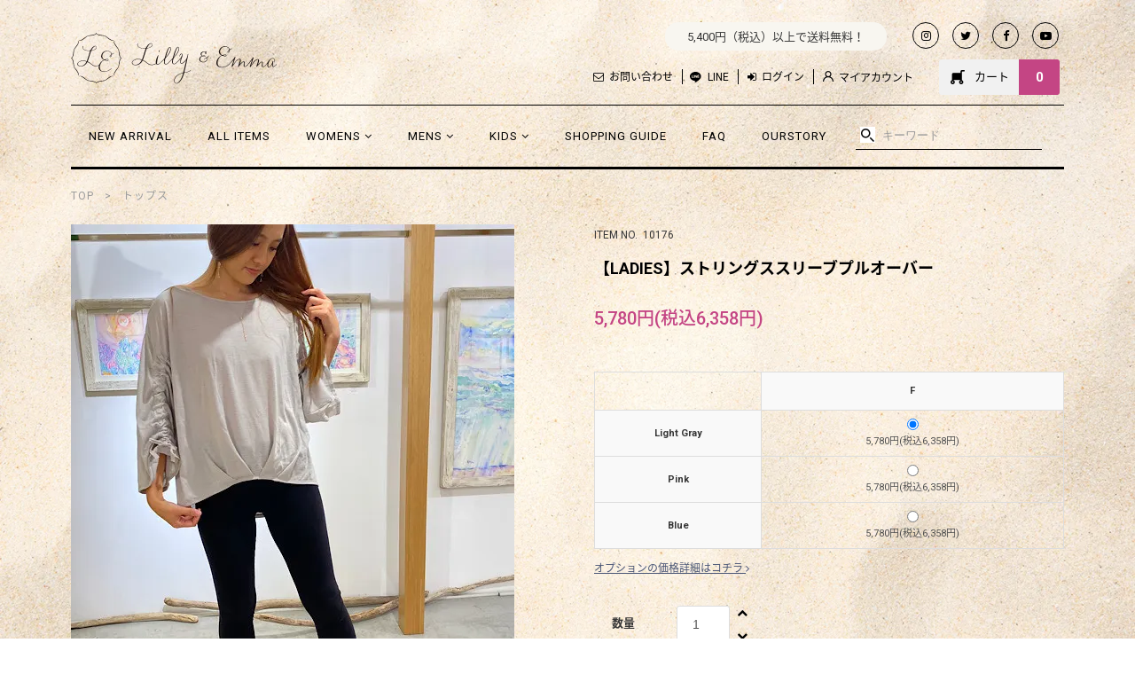

--- FILE ---
content_type: text/html; charset=EUC-JP
request_url: https://www.lilly-and-emma.com/?pid=134654890
body_size: 11956
content:
<!DOCTYPE html PUBLIC "-//W3C//DTD XHTML 1.0 Transitional//EN" "http://www.w3.org/TR/xhtml1/DTD/xhtml1-transitional.dtd">
<html xmlns:og="http://ogp.me/ns#" xmlns:fb="http://www.facebook.com/2008/fbml" xmlns:mixi="http://mixi-platform.com/ns#" xmlns="http://www.w3.org/1999/xhtml" xml:lang="ja" lang="ja" dir="ltr">
<head>
<meta http-equiv="content-type" content="text/html; charset=euc-jp" />
<meta http-equiv="X-UA-Compatible" content="IE=edge,chrome=1" />
<title>【LADIES】ストリングススリーブプルオーバー - Lilly &amp; Emma 【リリーアンドエマ】 公式オンラインストア</title>
<meta name="Keywords" content="【LADIES】ストリングススリーブプルオーバー,lilly-and-emma" />
<meta name="Description" content="ハワイで生まれ育ったエレガントでオシャレな姉Lillyと、元気でキュートな妹Emma。 そんな二人が織り成す、リゾート･アイランド･ファッションのワードローブから生まれたアパレルブランド。ハワイの豊かな自然とアロハスピリッツを感じさせるアイテムでいっぱいです。" />
<meta name="Author" content="" />
<meta name="Copyright" content="Lilly&amp;Emma" />
<meta http-equiv="content-style-type" content="text/css" />
<meta http-equiv="content-script-type" content="text/javascript" />
<link rel="stylesheet" href="https://www.lilly-and-emma.com/css/framework/colormekit.css" type="text/css" />
<link rel="stylesheet" href="https://www.lilly-and-emma.com/css/framework/colormekit-responsive.css" type="text/css" />
<link rel="stylesheet" href="https://img07.shop-pro.jp/PA01395/798/css/2/index.css?cmsp_timestamp=20250417135634" type="text/css" />
<link rel="stylesheet" href="https://img07.shop-pro.jp/PA01395/798/css/2/product.css?cmsp_timestamp=20250417135634" type="text/css" />

<link rel="alternate" type="application/rss+xml" title="rss" href="https://www.lilly-and-emma.com/?mode=rss" />
<link rel="alternate" media="handheld" type="text/html" href="https://www.lilly-and-emma.com/?prid=134654890" />
<script type="text/javascript" src="//ajax.googleapis.com/ajax/libs/jquery/1.7.2/jquery.min.js" ></script>
<meta property="og:title" content="【LADIES】ストリングススリーブプルオーバー - Lilly &amp; Emma 【リリーアンドエマ】 公式オンラインストア" />
<meta property="og:description" content="ハワイで生まれ育ったエレガントでオシャレな姉Lillyと、元気でキュートな妹Emma。 そんな二人が織り成す、リゾート･アイランド･ファッションのワードローブから生まれたアパレルブランド。ハワイの豊かな自然とアロハスピリッツを感じさせるアイテムでいっぱいです。" />
<meta property="og:url" content="https://www.lilly-and-emma.com?pid=134654890" />
<meta property="og:site_name" content="Lilly & Emma 【リリーアンドエマ】 公式オンラインストア" />
<meta property="og:image" content="https://img07.shop-pro.jp/PA01395/798/product/134654890.jpg?cmsp_timestamp=20210715010420"/>
<meta property="og:type" content="product" />
<meta property="product:price:amount" content="6358" />
<meta property="product:price:currency" content="JPY" />
<meta property="product:product_link" content="https://www.lilly-and-emma.com?pid=134654890" />
<!--CSS-->
<link rel="stylesheet" href="https://file002.shop-pro.jp/PA01395/798/css/megamenu.css" media="only screen and (min-width: 737px)" />
<link rel="stylesheet" href="//maxcdn.bootstrapcdn.com/font-awesome/4.7.0/css/font-awesome.min.css">
<link rel="stylesheet" href="https://fonts.googleapis.com/css?family=Roboto:100,300,400,500,700,900">
<link rel="stylesheet" href="https://fonts.googleapis.com/earlyaccess/notosansjapanese.css" />
<link rel="stylesheet" href="https://file002.shop-pro.jp/PA01395/798/js/remodal/remodal.css" />
<link rel="stylesheet" href="https://file002.shop-pro.jp/PA01395/798/js/remodal/remodal-default-theme.css" />
<link rel="stylesheet" href="https://file002.shop-pro.jp/PA01395/798/js/swipebox/css/swipebox.css" />
<link rel="stylesheet" href="https://file002.shop-pro.jp/PA01395/798/js/slick/slick.css?201708202" />
<link rel="apple-touch-icon-precomposed" href="https://img21.shop-pro.jp/PA01395/798/etc/homeicon2.jpg?cmsp_timestamp=20170922193342" />
<!--[if lt IE 9]>
<script src="https://file002.shop-pro.jp/PA01395/798/js/rem.min.js"></script>
<script src="http://html5shiv.googlecode.com/svn/trunk/html5.js"></script>
<script src="http://ie7-js.googlecode.com/svn/version/2.1(beta4)/IE9.js"></script>
<script src="http://css3-mediaqueries-js.googlecode.com/svn/trunk/css3-mediaqueries.js"></script>
<![endif]-->

<script>
$(function(){
	var ua = navigator.userAgent;
	if((ua.indexOf('iPhone') > 0) || ua.indexOf('iPod') > 0 || (ua.indexOf('Android') > 0 && ua.indexOf('Mobile') > 0)){
	$('head').prepend('<meta name="viewport" content="width=device-width,initial-scale=1",user-scalable=no>');
	} else {
	$('head').prepend('<meta name="viewport" content="width=1200">');
	} 
});
</script>

<!-- Javascript --> 
<script src="//fast.fonts.net/jsapi/457e8b5e-83e3-401b-99d5-8d6464587234.js"></script>
<script src="https://code.jquery.com/jquery-2.2.4.min.js"></script>
<script src="https://file002.shop-pro.jp/PA01395/798/js/remodal/remodal.js"></script>
<script src="https://file002.shop-pro.jp/PA01395/798/js/swipebox/jquery.swipebox.js"></script>
<script src="https://file002.shop-pro.jp/PA01395/798/js/slick/slick.min.js"></script>
<script src="https://file002.shop-pro.jp/PA01395/798/js/common.js"></script>
<script src="https://img.shop-pro.jp/tmpl_js/81/jquery.ah-placeholder.js"></script>
<script src="https://img.shop-pro.jp/tmpl_js/81/utility.index.js"></script>	


<!-- Global Site Tag (gtag.js) - Google Analytics -->
<script async src="https://www.googletagmanager.com/gtag/js?id=UA-61276403-1"></script>
<script>
  window.dataLayer = window.dataLayer || [];
  function gtag(){dataLayer.push(arguments)};
  gtag('js', new Date());

  gtag('config', 'UA-61276403-1');
</script>

<!-- Facebook Pixel Code -->
<script>
  !function(f,b,e,v,n,t,s)
  {if(f.fbq)return;n=f.fbq=function(){n.callMethod?
  n.callMethod.apply(n,arguments):n.queue.push(arguments)};
  if(!f._fbq)f._fbq=n;n.push=n;n.loaded=!0;n.version='2.0';
  n.queue=[];t=b.createElement(e);t.async=!0;
  t.src=v;s=b.getElementsByTagName(e)[0];
  s.parentNode.insertBefore(t,s)}(window, document,'script',
  'https://connect.facebook.net/en_US/fbevents.js');
  fbq('init', '1806982659628428');
  fbq('track', 'PageView');
</script>
<noscript><img height="1" width="1" style="display:none"
  src="https://www.facebook.com/tr?id=1806982659628428&ev=PageView&noscript=1"
/></noscript>
<!-- End Facebook Pixel Code -->

<script>
  var Colorme = {"page":"product","shop":{"account_id":"PA01395798","title":"Lilly & Emma \u3010\u30ea\u30ea\u30fc\u30a2\u30f3\u30c9\u30a8\u30de\u3011 \u516c\u5f0f\u30aa\u30f3\u30e9\u30a4\u30f3\u30b9\u30c8\u30a2"},"basket":{"total_price":0,"items":[]},"customer":{"id":null},"inventory_control":"option","product":{"shop_uid":"PA01395798","id":134654890,"name":"\u3010LADIES\u3011\u30b9\u30c8\u30ea\u30f3\u30b0\u30b9\u30b9\u30ea\u30fc\u30d6\u30d7\u30eb\u30aa\u30fc\u30d0\u30fc","model_number":"10176","stock_num":10,"sales_price":5780,"sales_price_including_tax":6358,"variants":[{"id":1,"option1_value":"Light Gray","option2_value":"F","title":"Light Gray\u3000\u00d7\u3000F","model_number":"","stock_num":3,"option_price":5780,"option_price_including_tax":6358,"option_members_price":5780,"option_members_price_including_tax":6358},{"id":2,"option1_value":"Pink","option2_value":"F","title":"Pink\u3000\u00d7\u3000F","model_number":"","stock_num":2,"option_price":5780,"option_price_including_tax":6358,"option_members_price":5780,"option_members_price_including_tax":6358},{"id":3,"option1_value":"Blue","option2_value":"F","title":"Blue\u3000\u00d7\u3000F","model_number":"","stock_num":5,"option_price":5780,"option_price_including_tax":6358,"option_members_price":5780,"option_members_price_including_tax":6358}],"category":{"id_big":2331429,"id_small":0},"groups":[{"id":1668515},{"id":1670196},{"id":1670201},{"id":1666439},{"id":1666442},{"id":1672182},{"id":1667189}],"members_price":5780,"members_price_including_tax":6358}};

  (function() {
    function insertScriptTags() {
      var scriptTagDetails = [];
      var entry = document.getElementsByTagName('script')[0];

      scriptTagDetails.forEach(function(tagDetail) {
        var script = document.createElement('script');

        script.type = 'text/javascript';
        script.src = tagDetail.src;
        script.async = true;

        if( tagDetail.integrity ) {
          script.integrity = tagDetail.integrity;
          script.setAttribute('crossorigin', 'anonymous');
        }

        entry.parentNode.insertBefore(script, entry);
      })
    }

    window.addEventListener('load', insertScriptTags, false);
  })();
</script>
<script async src="https://zen.one/analytics.js"></script>
</head>
<body>
<meta name="colorme-acc-payload" content="?st=1&pt=10029&ut=134654890&at=PA01395798&v=20260117165216&re=&cn=b6c2485c599b38bd1975869a0dc112a3" width="1" height="1" alt="" /><script>!function(){"use strict";Array.prototype.slice.call(document.getElementsByTagName("script")).filter((function(t){return t.src&&t.src.match(new RegExp("dist/acc-track.js$"))})).forEach((function(t){return document.body.removeChild(t)})),function t(c){var r=arguments.length>1&&void 0!==arguments[1]?arguments[1]:0;if(!(r>=c.length)){var e=document.createElement("script");e.onerror=function(){return t(c,r+1)},e.src="https://"+c[r]+"/dist/acc-track.js?rev=3",document.body.appendChild(e)}}(["acclog001.shop-pro.jp","acclog002.shop-pro.jp"])}();</script><div id="fb-root"></div>
<script>(function(d, s, id) {
  var js, fjs = d.getElementsByTagName(s)[0];
  if (d.getElementById(id)) return;
  js = d.createElement(s); js.id = id;
  js.src = "//connect.facebook.net/ja_JP/sdk.js#xfbml=1&version=v2.10&appId=267454099942140";
  fjs.parentNode.insertBefore(js, fjs);
}(document, 'script', 'facebook-jssdk'));</script>

    <div id="wrapper">
	    

		
		<header id="header">
			
        	<div id="innerHead">
  	
            	<h1 id="siteID"><a href="./">Lilly & Emmma</a></h1>
            	
            	<a id="naviBtn" href="#modal"><img src="https://file002.shop-pro.jp/PA01395/798/common/img/menu_btn.svg" alt="MENU"></a>
            	
            	<div class="innerHeadBox">
	            	<dl class="topnews clearFix"><dt>NEWS</dt><dd>5,400円（税込）以上で送料無料！</dd></dl>
	            	
	            	
		        	<ul class="socialLink">
		        		<li><a href="https://www.instagram.com/lilly_emma_hawaii/" target="_blank"><i class="fa fa-instagram" aria-hidden="true"></i></a></li>
		        		<li><a href="https://twitter.com/lillyandemma_pr" target="_blank"><i class="fa fa-twitter" aria-hidden="true"></i></a></li>
		        		<li><a href="https://www.facebook.com/lillyemmahawaii/" target="_blank"><i class="fa fa-facebook" aria-hidden="true"></i></a></li>
		        		<li><a href="https://www.youtube.com/channel/UCkzJcemIBK9BP3sYuzxrVtQ/videos" target="_blank"><i class="fa fa-youtube-play" aria-hidden="true"></i></a></li>
		        	</ul>
	            	
	            	<ul class="subNavi clearFix">
	            		<li><a href="https://lilly-and-emma.shop-pro.jp/customer/inquiries/new"><i class="fa fa-envelope-o" aria-hidden="true"></i>お問い合わせ</a></li>
	            		<li class="line"><a target="_blank" href="https://lin.ee/HWDjPEO">LINE</a></li>
	           
	            		
	            			            			<li><a href="https://www.lilly-and-emma.com/?mode=login&shop_back_url=https%3A%2F%2Fwww.lilly-and-emma.com%2F"><i class="fa fa-sign-in" aria-hidden="true"></i>ログイン</a></li>
		            			            			            					            	<li><a href="https://www.lilly-and-emma.com/?mode=myaccount"><img src="https://file002.shop-pro.jp/PA01395/798/common/img/icon_myacount.svg">マイアカウント</a></li>
	            	</ul>
            	</div>
        
            	
            	<dl class="cartBtn clearFix">
            		<dt><a href="https://www.lilly-and-emma.com/cart/proxy/basket?shop_id=PA01395798&shop_domain=lilly-and-emma.com"><span class="cart">カート</span></a></dt>
            		<dd><a href="https://www.lilly-and-emma.com/cart/proxy/basket?shop_id=PA01395798&shop_domain=lilly-and-emma.com">0</a></dd>
            	</dl>
            </div>
            
            
            <nav id="spNavi">
	            <ul class="clearFix switch">
	            	<li><a href="?mode=srh&cid=&keyword=">ALL ITEM</a></li>
	            			            	<li><a href="https://www.lilly-and-emma.com/?mode=login&shop_back_url=https%3A%2F%2Fwww.lilly-and-emma.com%2F">LOGIN</a></li>
		            			            <li><a href="https://www.lilly-and-emma.com/?mode=myaccount">MY ACOUNT</a></li>
	            	<li><a href="https://lilly-and-emma.shop-pro.jp/customer/inquiries/new">お問い合わせ</a></li>
	            	<li>
	            		<a class="toggle menu">商品検索</a>
	            		<div class="inner">
				            
				            <form action="https://www.lilly-and-emma.com/" method="GET" class="mar_b_50">
					            <input type="hidden" name="mode" value="srh" />
				            <input type="text" name="keyword" placeholder="キーワード" class="searchBox" />				
				            </form>	
						</div>
	            	</li>
	            </ul>			
									
	            <p>
			        	5,400円（税込）以上で送料無料！
				</p>
            </nav>
            
            
            <div class="fixheader">
	            
	            
	        	<nav id="pcNavi" class="">
					<ul class="menu">
						
					    
						<li class="menu__single">
					        <a href="?mode=grp&gid=1666452">NEW ARRIVAL</a>
					    </li>
					    
					    
						<li class="menu__single">
					        <a href="?mode=srh&cid=&keyword=">ALL ITEMS</a>
					    </li>
					    
					    
					    <li class="menu__mega">
					        <a href="/?mode=grp&gid=1670196" class="init-bottom">WOMENS <i class="fa fa-angle-down" aria-hidden="true"></i></a>
					        <ul class="menu__second-level">
					            <li><a href="/?mode=grp&gid=1670196">全てのアイテム</a></li>
					            <li><a href="/?mode=grp&gid=1670201">トップス</a></li>
					            <li><a href="/?mode=grp&gid=1670230">ボトムス</a></li>
					            <li><a href="/?mode=grp&gid=1670231">ワンピース</a></li>
					            <li><a href="/?mode=grp&gid=1670234">アウター</a></li>
					            <li><a href="/?mode=grp&gid=1670237">スイムウェア</a></li>
					            <li><a href="/?mode=grp&gid=1670239">アイウェア</a></li>
					            <li><a href="/?mode=grp&gid=1670240">バッグ</a></li>
					            <li><a href="/?mode=grp&gid=1670243">アクセサリー</a></li>
					            <li><a href="/?mode=cate&cbid=2331437&csid=0">雑貨</a></li>
					            <li><a href="/?mode=cate&cbid=2331438&csid=0">その他</a></li>
					        </ul>
					    </li>
					    
					    
					    <li class="menu__mega">
					        <a href="/?mode=grp&gid=1670247" class="init-bottom">MENS <i class="fa fa-angle-down" aria-hidden="true"></i></a>
					        <ul class="menu__second-level">
					            <li><a href="/?mode=grp&gid=1670247">全てのアイテム</a></li>
					            <li><a href="/?mode=grp&gid=1670248">トップス</a></li>
					            <li><a href="/?mode=grp&gid=1670250">ボトムス</a></li>
					            <li><a href="/?mode=grp&gid=1670253">アウター</a></li>
					            <li><a href="/?mode=grp&gid=1670257">スイムウェア</a></li>
					            <li><a href="/?mode=grp&gid=1670259">アイウェア</a></li>
					            <li><a href="/?mode=grp&gid=1670261">バッグ</a></li>
					            <li><a href="/?mode=grp&gid=1670264">アクセサリー</a></li>
					            <li><a href="/?mode=cate&cbid=2331437&csid=0">雑貨</a></li>
					            <li><a href="/?mode=cate&cbid=2331438&csid=0">その他</a></li>
					        </ul>
					    </li>
					    
					    
					    <li class="menu__mega">
					        <a href="/?mode=grp&gid=1670267" class="init-bottom">KIDS <i class="fa fa-angle-down" aria-hidden="true"></i></a>
					        <ul class="menu__second-level">
					            <li><a href="/?mode=grp&gid=1670267">全てのアイテム</a></li>
					            <li><a href="/?mode=grp&gid=1670271">トップス</a></li>
					            <li><a href="/?mode=grp&gid=1670274">ボトムス</a></li>
					            <li><a href="/?mode=grp&gid=1670275">アウター</a></li>
					            <li><a href="/?mode=grp&gid=1670276">スイムウェア</a></li>
					            <li><a href="/?mode=cate&cbid=2331438&csid=0">その他</a></li>
					        </ul>
					    </li>
					    
					    
						<li class="menu__single">
					        <a href="?mode=f1">SHOPPING GUIDE</a>
					    </li>
					    
					    
						<li class="menu__single">
					        <a href="?mode=f2">FAQ</a>
					    </li>
					    
					    
						<li class="menu__single">
					        <a href="?mode=f3">OURSTORY</a>
					    </li>
					</ul>
					
		            
		             <form action="https://www.lilly-and-emma.com/" method="GET" class="mar_b_50">
			            <input type="hidden" name="mode" value="srh" />
						<input type="text" name="keyword" placeholder="キーワード" class="searchBox" />				
		            </form>	
		            
	        	</nav>
            </div>
            
        </header>
        
    
        
        <div class="remodal-bg">
			<div class="remodal" data-remodal-id="modal">
				<button data-remodal-action="close" class="remodal-close"></button>
				
				<section>
											<div class="oneThird"><a href="https://www.lilly-and-emma.com/?mode=login&shop_back_url=https%3A%2F%2Fwww.lilly-and-emma.com%2F">ログイン</a></div>
			            					<div class="oneThird"><a href="https://www.lilly-and-emma.com/?mode=myaccount">マイアカウント</a></div>
						            					</section>

				<dl class="clearFix">
					<dt>WOMENS</dt>
					<dd><a href="/?mode=grp&gid=1670196">ALL ITEM</a></dd>
					<dd><a href="?mode=grp&gid=1670201">トップス</a></dd>
					<dd><a href="?mode=grp&gid=1670230">ボトムス</a></dd>
					<dd><a href="?mode=grp&gid=1670231">ワンピース</a></dd>
					<dd><a href="?mode=grp&gid=1670234">アウター</a></dd>
					<dd><a href="?mode=grp&gid=1670237">スイムウェア</a></dd>
					<dd><a href="?mode=grp&gid=1670239">アイウェア</a></dd>
					<dd><a href="?mode=grp&gid=1670240">バッグ</a></dd>
					<dd><a href="?mode=grp&gid=1670243">アクセサリー</a></dd>
					<dd><a href="?mode=cate&cbid=2331437&csid=0">雑貨</a></dd>
					<dd><a href="?mode=cate&cbid=2331438&csid=0">その他</a></dd>
				</dl>
				
				<dl class="clearFix">
					<dt>MENS</dt>
					<dd><a href="/?mode=grp&gid=1670247">ALL ITEM</a></dd>
					<dd><a href="?mode=grp&gid=1670248">トップス</a></dd>
					<dd><a href="?mode=grp&gid=1670250">ボトムス</a></dd>
					<dd><a href="?mode=grp&gid=1670253">アウター</a></dd>
					<dd><a href="?mode=grp&gid=1670257">スイムウェア</a></dd>
					<dd><a href="?mode=grp&gid=1670259">アイウェア</a></dd>
					<dd><a href="?mode=grp&gid=1670261">バッグ</a></dd>
					<dd><a href="?mode=grp&gid=1670264">アクセサリー</a></dd>
					<dd><a href="?mode=cate&cbid=2331437&csid=0">雑貨</a></dd>
					<dd><a href="?mode=cate&cbid=2331438&csid=0">その他</a></dd>
				</dl>
				
				<dl class="clearFix">
					<dt>KIDS/BABY</dt>
					<dd><a href="/?mode=grp&gid=1670267">ALL ITEM</a></dd>
					<dd><a href="?mode=grp&gid=1670271">トップス</a></dd>
					<dd><a href="?mode=grp&gid=1670274">ボトムス</a></dd>
					<dd><a href="?mode=grp&gid=1670275">アウター</a></dd>
					<dd><a href="?mode=grp&gid=1670275">スイムウェア</a></dd>
					<dd><a href="?mode=cate&cbid=2331438&csid=0">その他</a></dd>
				</dl>
				
				<section>
					<div class="oneHalf"><a href="?mode=f3">Lilly&Emmaについて</a></div>
					<div class="oneHalf"><a href="?mode=f1">ショッピングガイド</a></div>
					<div class="oneHalf"><a href="?mode=f2">よくある質問</a></div>
					<div class="oneHalf"><a href="https://www.lilly-and-emma.com/?mode=sk">特商法に基づく表記</a></div>
					<div class="oneHalf"><a href="https://www.lilly-and-emma.com/?mode=privacy">プライバシーポリシー</a></div>
				</section>
				
				<ul>
	        		<li><a href="https://www.facebook.com/lillyemmahawaii/" target="_blank"><i class="fa fa-facebook" aria-hidden="true"></i></a></li>
	        		<li><a href="https://twitter.com/lillyandemma_pr" target="_blank"><i class="fa fa-twitter" aria-hidden="true"></i></a></li>
	        		<li><a href="https://www.youtube.com/channel/UCkzJcemIBK9BP3sYuzxrVtQ/videos" target="_blank"><i class="fa fa-youtube-play" aria-hidden="true"></i></a></li>
	        		<li><a href="https://www.instagram.com/lilly_emma_hawaii/" target="_blank"><i class="fa fa-instagram" aria-hidden="true"></i></a></li>
				</ul>

			</div>
		</div>
        
        
        
        
        		
		<link rel="stylesheet" href="https://file002.shop-pro.jp/PA01395/798/js/easyResponsiveTabs/easy-responsive-tabs.css" />
		<script src="https://file002.shop-pro.jp/PA01395/798/js/easyResponsiveTabs/easyResponsiveTabs.js"></script>
		<script>
			$(function(){
				//Responsive Tabs
		        $('#horizontalTab').easyResponsiveTabs({
		            type: 'default', //Types: default, vertical, accordion           
		            width: 'auto', //auto or any width like 600px
		            fit: true,   // 100% fit in a container
					// closed: 'accordion', // Start closed if in accordion view
		        });
		        
		        //Horizontal Scroll
				var $contents = $(".scrollWrap02 .scrollItem"),
				  contentsWid = $contents.outerWidth(true),
				  contentsLen = $contents.length;
				$(".scrollWrap02").width(contentsWid * contentsLen);
		        		        
				//サムネイル切り替え
		        $('.thumb a').click(function(){
				  var h = $(this).eq(0).attr('rel');
				  $('#fullImg img').fadeOut(function(){
				    ($('#fullImg img').attr("src",h)).fadeIn();
				  });
				  return false;
				})
		        
		    });
		</script>

		<script>
$(function() {
  $(".to-cart-bt").on('click touchstart', function () {
    $('html,body').animate({ scrollTop: 0 }, 'swing');
      return false;
    });
});
</script>
		
		
		
		<div class="container">
			<div class="contents">
				
            	
                <ul class="breadcrumb clearFix">
                    <li><a href="./">TOP</a></li>
					                    <li><a href="?mode=cate&cbid=2331429&csid=0">トップス</a></li>
										            	</ul>

            	
                <div id="contsBody">
	            		                	<form name="product_form" method="post" action="https://www.lilly-and-emma.com/cart/proxy/basket/items/add">
			            	<section>
				            	
					            <div class="oneHalf">
						            
						            							            
							            				                        <div id="fullImg" class="animated fadeIn">
						                    <img src="https://img07.shop-pro.jp/PA01395/798/product/134654890.jpg?cmsp_timestamp=20210715010420" alt="商品名">
						                </div>
																                
						                
						                <div id="thumbArea" class="scrollArea">
							                <ul class="scrollWrap02">
								                <li class="scrollItem">
									                <div class="thumbBox thumb">
									                    <a href="https://img07.shop-pro.jp/PA01395/798/product/134654890.jpg?cmsp_timestamp=20210715010420" rel="https://img07.shop-pro.jp/PA01395/798/product/134654890.jpg?cmsp_timestamp=20210715010420"><img src="https://img07.shop-pro.jp/PA01395/798/product/134654890.jpg?cmsp_timestamp=20210715010420"></a>
									                </div>
								                </li>
								                																					                <li class="scrollItem">
										                <div class="thumbBox thumb">
										                    <a href="https://img07.shop-pro.jp/PA01395/798/product/134654890.jpg?cmsp_timestamp=20210715010420" rel="https://img07.shop-pro.jp/PA01395/798/product/134654890_o1.jpg?cmsp_timestamp=20210715010420"><img src="https://img07.shop-pro.jp/PA01395/798/product/134654890_o1.jpg?cmsp_timestamp=20210715010420"></a>
										                </div>
									                </li>
																																													                <li class="scrollItem">
										                <div class="thumbBox thumb">
										                    <a href="https://img07.shop-pro.jp/PA01395/798/product/134654890.jpg?cmsp_timestamp=20210715010420" rel="https://img07.shop-pro.jp/PA01395/798/product/134654890_o2.jpg?cmsp_timestamp=20210715010420"><img src="https://img07.shop-pro.jp/PA01395/798/product/134654890_o2.jpg?cmsp_timestamp=20210715010420"></a>
										                </div>
									                </li>
																																													                <li class="scrollItem">
										                <div class="thumbBox thumb">
										                    <a href="https://img07.shop-pro.jp/PA01395/798/product/134654890.jpg?cmsp_timestamp=20210715010420" rel="https://img07.shop-pro.jp/PA01395/798/product/134654890_o3.jpg?cmsp_timestamp=20210715010420"><img src="https://img07.shop-pro.jp/PA01395/798/product/134654890_o3.jpg?cmsp_timestamp=20210715010420"></a>
										                </div>
									                </li>
																																													                <li class="scrollItem">
										                <div class="thumbBox thumb">
										                    <a href="https://img07.shop-pro.jp/PA01395/798/product/134654890.jpg?cmsp_timestamp=20210715010420" rel="https://img07.shop-pro.jp/PA01395/798/product/134654890_o4.jpg?cmsp_timestamp=20210715010420"><img src="https://img07.shop-pro.jp/PA01395/798/product/134654890_o4.jpg?cmsp_timestamp=20210715010420"></a>
										                </div>
									                </li>
																																													                <li class="scrollItem">
										                <div class="thumbBox thumb">
										                    <a href="https://img07.shop-pro.jp/PA01395/798/product/134654890.jpg?cmsp_timestamp=20210715010420" rel="https://img07.shop-pro.jp/PA01395/798/product/134654890_o5.jpg?cmsp_timestamp=20210715010420"><img src="https://img07.shop-pro.jp/PA01395/798/product/134654890_o5.jpg?cmsp_timestamp=20210715010420"></a>
										                </div>
									                </li>
																																													                <li class="scrollItem">
										                <div class="thumbBox thumb">
										                    <a href="https://img07.shop-pro.jp/PA01395/798/product/134654890.jpg?cmsp_timestamp=20210715010420" rel="https://img07.shop-pro.jp/PA01395/798/product/134654890_o6.jpg?cmsp_timestamp=20210715010420"><img src="https://img07.shop-pro.jp/PA01395/798/product/134654890_o6.jpg?cmsp_timestamp=20210715010420"></a>
										                </div>
									                </li>
																																													                <li class="scrollItem">
										                <div class="thumbBox thumb">
										                    <a href="https://img07.shop-pro.jp/PA01395/798/product/134654890.jpg?cmsp_timestamp=20210715010420" rel="https://img07.shop-pro.jp/PA01395/798/product/134654890_o7.jpg?cmsp_timestamp=20210715010420"><img src="https://img07.shop-pro.jp/PA01395/798/product/134654890_o7.jpg?cmsp_timestamp=20210715010420"></a>
										                </div>
									                </li>
																																													                <li class="scrollItem">
										                <div class="thumbBox thumb">
										                    <a href="https://img07.shop-pro.jp/PA01395/798/product/134654890.jpg?cmsp_timestamp=20210715010420" rel="https://img07.shop-pro.jp/PA01395/798/product/134654890_o8.jpg?cmsp_timestamp=20210715010420"><img src="https://img07.shop-pro.jp/PA01395/798/product/134654890_o8.jpg?cmsp_timestamp=20210715010420"></a>
										                </div>
									                </li>
																																													                <li class="scrollItem">
										                <div class="thumbBox thumb">
										                    <a href="https://img07.shop-pro.jp/PA01395/798/product/134654890.jpg?cmsp_timestamp=20210715010420" rel="https://img07.shop-pro.jp/PA01395/798/product/134654890_o9.jpg?cmsp_timestamp=20210715010420"><img src="https://img07.shop-pro.jp/PA01395/798/product/134654890_o9.jpg?cmsp_timestamp=20210715010420"></a>
										                </div>
									                </li>
																																													                <li class="scrollItem">
										                <div class="thumbBox thumb">
										                    <a href="https://img07.shop-pro.jp/PA01395/798/product/134654890.jpg?cmsp_timestamp=20210715010420" rel="https://img07.shop-pro.jp/PA01395/798/product/134654890_o10.jpg?cmsp_timestamp=20210715010420"><img src="https://img07.shop-pro.jp/PA01395/798/product/134654890_o10.jpg?cmsp_timestamp=20210715010420"></a>
										                </div>
									                </li>
																																													                <li class="scrollItem">
										                <div class="thumbBox thumb">
										                    <a href="https://img07.shop-pro.jp/PA01395/798/product/134654890.jpg?cmsp_timestamp=20210715010420" rel="https://img07.shop-pro.jp/PA01395/798/product/134654890_o11.jpg?cmsp_timestamp=20210715010420"><img src="https://img07.shop-pro.jp/PA01395/798/product/134654890_o11.jpg?cmsp_timestamp=20210715010420"></a>
										                </div>
									                </li>
																																													                <li class="scrollItem">
										                <div class="thumbBox thumb">
										                    <a href="https://img07.shop-pro.jp/PA01395/798/product/134654890.jpg?cmsp_timestamp=20210715010420" rel="https://img07.shop-pro.jp/PA01395/798/product/134654890_o12.jpg?cmsp_timestamp=20210715010420"><img src="https://img07.shop-pro.jp/PA01395/798/product/134654890_o12.jpg?cmsp_timestamp=20210715010420"></a>
										                </div>
									                </li>
																																													                <li class="scrollItem">
										                <div class="thumbBox thumb">
										                    <a href="https://img07.shop-pro.jp/PA01395/798/product/134654890.jpg?cmsp_timestamp=20210715010420" rel="https://img07.shop-pro.jp/PA01395/798/product/134654890_o13.jpg?cmsp_timestamp=20210715010420"><img src="https://img07.shop-pro.jp/PA01395/798/product/134654890_o13.jpg?cmsp_timestamp=20210715010420"></a>
										                </div>
									                </li>
																																													                <li class="scrollItem">
										                <div class="thumbBox thumb">
										                    <a href="https://img07.shop-pro.jp/PA01395/798/product/134654890.jpg?cmsp_timestamp=20210715010420" rel="https://img07.shop-pro.jp/PA01395/798/product/134654890_o14.jpg?cmsp_timestamp=20210715010420"><img src="https://img07.shop-pro.jp/PA01395/798/product/134654890_o14.jpg?cmsp_timestamp=20210715010420"></a>
										                </div>
									                </li>
																																													                <li class="scrollItem">
										                <div class="thumbBox thumb">
										                    <a href="https://img07.shop-pro.jp/PA01395/798/product/134654890.jpg?cmsp_timestamp=20210715010420" rel="https://img07.shop-pro.jp/PA01395/798/product/134654890_o15.jpg?cmsp_timestamp=20210715010420"><img src="https://img07.shop-pro.jp/PA01395/798/product/134654890_o15.jpg?cmsp_timestamp=20210715010420"></a>
										                </div>
									                </li>
																																													                <li class="scrollItem">
										                <div class="thumbBox thumb">
										                    <a href="https://img07.shop-pro.jp/PA01395/798/product/134654890.jpg?cmsp_timestamp=20210715010420" rel="https://img07.shop-pro.jp/PA01395/798/product/134654890_o16.jpg?cmsp_timestamp=20210715010420"><img src="https://img07.shop-pro.jp/PA01395/798/product/134654890_o16.jpg?cmsp_timestamp=20210715010420"></a>
										                </div>
									                </li>
																																													                <li class="scrollItem">
										                <div class="thumbBox thumb">
										                    <a href="https://img07.shop-pro.jp/PA01395/798/product/134654890.jpg?cmsp_timestamp=20210715010420" rel="https://img07.shop-pro.jp/PA01395/798/product/134654890_o17.jpg?cmsp_timestamp=20210715010420"><img src="https://img07.shop-pro.jp/PA01395/798/product/134654890_o17.jpg?cmsp_timestamp=20210715010420"></a>
										                </div>
									                </li>
																																													                <li class="scrollItem">
										                <div class="thumbBox thumb">
										                    <a href="https://img07.shop-pro.jp/PA01395/798/product/134654890.jpg?cmsp_timestamp=20210715010420" rel="https://img07.shop-pro.jp/PA01395/798/product/134654890_o18.jpg?cmsp_timestamp=20210715010420"><img src="https://img07.shop-pro.jp/PA01395/798/product/134654890_o18.jpg?cmsp_timestamp=20210715010420"></a>
										                </div>
									                </li>
																																													                <li class="scrollItem">
										                <div class="thumbBox thumb">
										                    <a href="https://img07.shop-pro.jp/PA01395/798/product/134654890.jpg?cmsp_timestamp=20210715010420" rel="https://img07.shop-pro.jp/PA01395/798/product/134654890_o19.jpg?cmsp_timestamp=20210715010420"><img src="https://img07.shop-pro.jp/PA01395/798/product/134654890_o19.jpg?cmsp_timestamp=20210715010420"></a>
										                </div>
									                </li>
																																													                <li class="scrollItem">
										                <div class="thumbBox thumb">
										                    <a href="https://img07.shop-pro.jp/PA01395/798/product/134654890.jpg?cmsp_timestamp=20210715010420" rel="https://img07.shop-pro.jp/PA01395/798/product/134654890_o20.jpg?cmsp_timestamp=20210715010420"><img src="https://img07.shop-pro.jp/PA01395/798/product/134654890_o20.jpg?cmsp_timestamp=20210715010420"></a>
										                </div>
									                </li>
																																													                <li class="scrollItem">
										                <div class="thumbBox thumb">
										                    <a href="https://img07.shop-pro.jp/PA01395/798/product/134654890.jpg?cmsp_timestamp=20210715010420" rel="https://img07.shop-pro.jp/PA01395/798/product/134654890_o21.jpg?cmsp_timestamp=20210715010420"><img src="https://img07.shop-pro.jp/PA01395/798/product/134654890_o21.jpg?cmsp_timestamp=20210715010420"></a>
										                </div>
									                </li>
																																																																																																																																																																																																																																																																																																																																																																																																																																																																																																																																																																																																																																																																																																																															                </ul>
						                </div>
														                

					            </div>
					            
								<div class="oneHalf">
									
									
																		<p class="itemNumber">ITEM NO.&ensp;10176</p>
																		
									
									<h2>【LADIES】ストリングススリーブプルオーバー</h2>
									
									
									<ul class="itemPrice">
										
																				
										
																				
										<li class="onsale">
																						
											5,780円(税込6,358円)
											
							                
							                						                </li>
									</ul>
									
									
																		
									
									
									
																		
																			<div class="optionBox">
											
																																				<div class="optionScroll">
													<table id="option_tbl"><tr class="stock_head"><td class="none">&nbsp;</td><th class="cell_1">F</th></tr><tr><th class="cell_1">Light Gray</th><td class="cell_2"><div><input type="radio" name="option" value="69099401,0,69099402,0" checked="checked" id="0-0" /></div><label for=0-0 style="display:block;"><span class="table_price">5,780円(税込6,358円)</span><br /></label></td></tr><tr><th class="cell_1">Pink</th><td class="cell_2"><div><input type="radio" name="option" value="69099401,1,69099402,0" id="1-1" /></div><label for=1-1 style="display:block;"><span class="table_price">5,780円(税込6,358円)</span><br /></label></td></tr><tr><th class="cell_1">Blue</th><td class="cell_2"><div><input type="radio" name="option" value="69099401,2,69099402,0" id="2-2" /></div><label for=2-2 style="display:block;"><span class="table_price">5,780円(税込6,358円)</span><br /></label></td></tr></table>
													</div>
																			                    <p class="optionLink"><a href="javascript:gf_OpenNewWindow('?mode=opt&pid=134654890','option','width=600:height=500');">オプションの価格詳細はコチラ  <i class="fa fa-angle-right" aria-hidden="true"></i></a></p>
																						
											
											
											<dl>
												<dt>数量</dt>
												<dd>
													<input type="text" name="product_num" value="1" class="amount" />
										            <a href="javascript:f_change_num2(document.product_form.product_num,'1',1,10);" class="numberUp"><i class="fa fa-chevron-up" aria-hidden="true"></i></a>
										            <a href="javascript:f_change_num2(document.product_form.product_num,'0',1,10);" class="numberDown"><i class="fa fa-chevron-down" aria-hidden="true"></i></a>
										            
									                
									                								                </dd>
											</dl>
											
											
																						
										</div>
					                    
					                    <div class="cartBtn">
						                    <button id="AddToCart" type="submit"><i class="icon-lg-b icon-cart va-20 mar_r_5"></i>カートに入れる</button>
						                    
						                    
																                    </div>
					                    
					                    
					                    				                    
				                    <ul class="linkBtn clearFix">
				                    	<li><a href="http://line.me/R/msg/text/?Lilly%26Emma%0d%0ahttps%3a%2f%2fwww%2elilly%2dand%2demma%2ecom%2f">友だちにLINEする</a></li>
				                    	<li><a href="https://lilly-and-emma.shop-pro.jp/customer/products/134654890/inquiries/new">商品について問合わせる</a></li>
				                    	<li><a href="?mode=f1">送料とお支払い方法</a></li>
				                    </ul>

					                
					                <ul class="socialBtn clearFix">
										<li><a href="https://twitter.com/share" class="twitter-share-button" data-url="https://www.lilly-and-emma.com/?pid=134654890" data-text="" data-lang="ja" >ツイート</a>
<script charset="utf-8">!function(d,s,id){var js,fjs=d.getElementsByTagName(s)[0],p=/^http:/.test(d.location)?'http':'https';if(!d.getElementById(id)){js=d.createElement(s);js.id=id;js.src=p+'://platform.twitter.com/widgets.js';fjs.parentNode.insertBefore(js,fjs);}}(document, 'script', 'twitter-wjs');</script></li>
										<li><div class="line-it-button" data-lang="ja" data-type="share-a" data-ver="3"
                         data-color="default" data-size="small" data-count="false" style="display: none;"></div>
                       <script src="https://www.line-website.com/social-plugins/js/thirdparty/loader.min.js" async="async" defer="defer"></script></li>
										<li></li>
										<li></li>
									</ul>
									
								</div>
							</section>

							<div id="itemDetail">
				                
								パステル調のカラーがきれいなプルオーバーを3色ご用意。ゆったりとした胸元や広く開いた背中が特徴的で、後ろ姿もキュートに見えます。下に色物のＴシャツを入れるなどのスタイリングも楽しんで♪<br><br />
<br />
※こちらの画像はサンプル画像となります。<br><br />
　一部デザインの変更がある可能性がございますので、ご了承ください。<br><br />
<br><br />
<br><br />
<span class="bold">【サイズ】</span><br><br />
F：着丈67cm、身幅54cm、袖丈39cm<br><br />
<br><br />
<span class="bold">【素材】</span><br><br />
ポリエステル65%、レーヨン35％<br><br />
※取り扱いについては、商品に付いている洗濯表示をご確認ください。<br><br />
※撮影画像は光の当たり具合によって、色味が違って見える場合があります。<br><br />

					                    <div class="cartBtn">
						                    <a href="#wrapper" class="to-cart-bt"><i class="icon-lg-b icon-cart va-20 mar_r_5"></i>カートに入れる</a>
					                    </div>		
							</div>
			                   
                   
							<input type="hidden" name="user_hash" value="d17cd6947671fcd2969137af5c34e9e9"><input type="hidden" name="members_hash" value="d17cd6947671fcd2969137af5c34e9e9"><input type="hidden" name="shop_id" value="PA01395798"><input type="hidden" name="product_id" value="134654890"><input type="hidden" name="members_id" value=""><input type="hidden" name="back_url" value="https://www.lilly-and-emma.com/?pid=134654890"><input type="hidden" name="reference_token" value="917c84257bb64a8dac38fbd7137515a2"><input type="hidden" name="shop_domain" value="lilly-and-emma.com">
			            </form>
		                            </div>
                
			    
				
			    			    
                
            </div>
			
            
                    
            
                
<div class="container">
        
			
	        <div id="footCategory" class="contents">
				<h3>Category<span>アイテムカテゴリー</span></h3>
        
				<ul id="catTab" class="tabControl clearFix">
					<li><a href=".cattab1" class="selected">WOMENS</a></li>
					<li><a href=".cattab2">MENS</a></li>
					<li><a href=".cattab3">BABY/KIDS</a></li>
				</ul>
				
				<ul id="catPanel">
					<li class="cattab1">
						<section>
							<div class="oneSixth cat-tops"><a href="/?mode=grp&gid=1670201">トップス</a></div>
							<div class="oneSixth cat-bottoms"><a href="/?mode=grp&gid=1670230">ボトムス</a></div>
							<div class="oneSixth cat-onepiece"><a href="/?mode=grp&gid=1670231">ワンピース</a></div>
							<div class="oneSixth cat-outer"><a href="/?mode=grp&gid=1670234">アウター</a></div>
							<div class="oneSixth cat-swim"><a href="/?mode=grp&gid=1670237">スイムウェア</a></div>
							<div class="oneSixth cat-glass"><a href="/?mode=grp&gid=1670239">アイウェア</a></div>
							<div class="oneSixth cat-bag"><a href="/?mode=grp&gid=1670240">バッグ</a></div>
							<div class="oneSixth cat-accesary"><a href="/?mode=grp&gid=1670243">アクセサリー</a></div>
							<div class="oneSixth cat-zakka"><a href="/?mode=cate&cbid=2331437&csid=0">雑貨</a></div>
							<div class="oneSixth cat-etc"><a href="/?mode=cate&cbid=2331438&csid=0">その他</a></div>
						</section>
					</li>
					<li class="cattab2">
						<section>
							<div class="oneSixth cat-tops"><a href="/?mode=grp&gid=1670248">トップス</a></div>
							<div class="oneSixth cat-bottoms"><a href="/?mode=grp&gid=1670250">ボトムス</a></div>
							<div class="oneSixth cat-outer"><a href="/?mode=grp&gid=1670253">アウター</a></div>
							<div class="oneSixth cat-mensswim"><a href="/?mode=grp&gid=1670257">スイムウェア</a></div>
							<div class="oneSixth cat-glass"><a href="/?mode=grp&gid=1670259">アイウェア</a></div>
							<div class="oneSixth cat-bag"><a href="/?mode=grp&gid=1670261">バッグ</a></div>
							<div class="oneSixth cat-accesary"><a href="/?mode=grp&gid=1670264">アクセサリー</a></div>
							<div class="oneSixth cat-zakka"><a href="/?mode=cate&cbid=2331437&csid=0">雑貨</a></div>
							<div class="oneSixth cat-etc"><a href="/?mode=cate&cbid=2331438&csid=0">その他</a></div>
						</section>
					</li>
					<li class="cattab3">
						<section>
							<div class="oneSixth cat-tops"><a href="/?mode=grp&gid=1670271">トップス</a></div>
							<div class="oneSixth cat-bottoms"><a href="/?mode=grp&gid=1670274">ボトムス</a></div>
							<div class="oneSixth cat-outer"><a href="/?mode=grp&gid=1670275">アウター</a></div>
							<div class="oneSixth cat-swim"><a href="/?mode=grp&gid=1670275">スイムウェア</a></div>
							<div class="oneSixth cat-etc"><a href="/?mode=cate&cbid=2331438&csid=0">その他</a></div>
						</section>
					</li>
				</ul>

		    
		<div id="subVisArea">
			<section>
				<figure class="oneHalf grid">
					<a target="_blank" href="https://lin.ee/HWDjPEO"><img src="https://img21.shop-pro.jp/PA01395/798/etc/LINE_bnr.png?cmsp_timestamp=20200902111319" srcset="https://img21.shop-pro.jp/PA01395/798/etc/LINE_bnr.png?cmsp_timestamp=20200902111319" alt="LINE@友だち募集" /></a>
				</figure>
			</section>
		</div>
		

				
				<ul class="footLinkSP">
	        		<li><a href="https://www.lilly-and-emma.com/?mode=sk">特定商取引法に基づく表記</a></li>
	        		<li><a href="https://www.lilly-and-emma.com/?mode=privacy">プライバシーポリシー</a></li>
	        		<li><a href="https://lilly-and-emma.shop-pro.jp/customer/newsletter/subscriptions/new">メールマガジン</a></li>
	        		<li><a href="https://lilly-and-emma.shop-pro.jp/customer/inquiries/new">お問い合わせ</a></li>
	        		<li><a href="?mode=f1">ショッピングガイド</a></li>
	        		<li><a href="?mode=f2">よくある質問</a></li>
	        	</ul>
	        	
	        </div>
	        
        </div>
        
			    
		<footer>
        	<div id="innerFoot">
	        	<p id="footID">リリー・アンド・エマ</p>
	        	
	        	
	        	<ul class="socialLink">
	        		<li><a href="https://www.facebook.com/lillyemmahawaii/" target="_blank"><i class="fa fa-facebook" aria-hidden="true"></i></a></li>
	        		<li><a href="https://twitter.com/lillyandemma_pr" target="_blank"><i class="fa fa-twitter" aria-hidden="true"></i></a></li>
	        		<li><a href="https://www.youtube.com/channel/UCkzJcemIBK9BP3sYuzxrVtQ/videos" target="_blank"><i class="fa fa-youtube-play" aria-hidden="true"></i></a></li>
	        		<li><a href="https://www.instagram.com/lilly_emma_hawaii/" target="_blank"><i class="fa fa-instagram" aria-hidden="true"></i></a></li>
							<li><a href="https://lin.ee/HWDjPEO" target="_blank"><img class="line-add" src="https://img21.shop-pro.jp/PA01395/798/etc/line-brands.png?cmsp_timestamp=20200902121113"></a></li>
	        	</ul>
	        	
	        	<ul class="footLink">
	        		<li><a href="https://www.lilly-and-emma.com/?mode=sk">特定商取引法に基づく表記</a></li>
	        		<li><a href="https://www.lilly-and-emma.com/?mode=privacy">プライバシーポリシー</a></li>
	        		<li><a href="https://lilly-and-emma.shop-pro.jp/customer/newsletter/subscriptions/new">メールマガジン</a></li>
	        		<li><a href="https://lilly-and-emma.shop-pro.jp/customer/inquiries/new">お問い合わせ</a></li>
	        		<li><a href="?mode=f1">ショッピングガイド</a></li>
	        		<li><a href="?mode=f2">よくある質問</a></li>
	        	</ul>
            </div>
            <address>&#169; P.M.A. TRIANGLE CO., LTD ALL RIGHT RESERVED</address>
        </footer>
        
    </div>
    
    <p id="pageTop"><a href="#wrapper"><i class="fa fa-angle-up" aria-hidden="true"></i></a></p>
        
        
    <div id="footerMenu">
        <section>
	        <div class="line">
		        <a href="https://lin.ee/HWDjPEO">
			       <span>LINEで問合せ</span>
				</a>
	        </div>
	        <div class="line">
		        <a href="http://line.me/R/msg/text/?Lilly%26Emma%0d%0ahttps%3a%2f%2fwww%2elilly%2dand%2demma%2ecom%2f">
			        <span>友だちにLINE</span>
			    </a>
	        </div>
	        <div>
		        <a href="https://www.facebook.com/sharer/sharer.php?u=https://www.lilly-and-emma.com/">
			    	<i class="fa fa-facebook" aria-hidden="true"></i>
			    	<span>シェア</span>
			    </a>
	        </div>
	        <div>
		        <a href="https://www.facebook.com/sharer/sharer.php?u=https://www.lilly-and-emma.com/">
			    	<i class="fa fa-twitter" aria-hidden="true"></i>
			    	<span>ツイート</span>
			    </a>
	        </div>
        </section>
	</div>

<script>
window.acs_cbs = window.acs_cbs || [];
(function acsKeep(){
var PK = "p";
var IMK = "im";
var LKEYS = {cid : ["cid", "CL_", "ACT_"], gclid : ["plid", "PL_", "APT_"]};
var DKEYS = ["gclid", "msclkid", "fbclid", "yclid", "ttclid", "ldtag_cl", "msi"];
var PDIR = "./";
var durl = "https://ad-adviser.net/direct.php";
function saveCookies(data){ var p = data[PK]; var out = Object.keys(LKEYS).reduce(function(ret, k){ if(k in data && data[k]) ret[k] = data[k]; return ret; }, {}); if(!p || !Object.keys(out).length) return;
var purl = PDIR + "lptag.php?p=" + p; Object.keys(out).forEach(function(k){ purl += "&" + LKEYS[k][0] + "=" + out[k]; localStorage.setItem(LKEYS[k][1] + p, out[k]); });
var xhr = new XMLHttpRequest(); var args = "; expires=" + new Date(new Date().getTime() + 63072000000).toUTCString() + "; path=/; SameSite=None; Secure"; xhr.open("GET", purl);
xhr.onloadend = function(){ if(xhr.status === 200 && xhr.response === ""){ window.acs_cbs.forEach(function(cb){ cb(); }); return; } Object.keys(out).forEach(function(k){ document.cookie = LKEYS[k][1] + p + "=" + decodeURIComponent(out[k]) + args; if(LKEYS[k][2]) document.cookie = LKEYS[k][2] + p + "=js" + args; }); window.acs_cbs.forEach(function(cb){ cb(); }); }; xhr.send(); }
var data = location.search.substring(1).split("&").reduce(function(ret, s){ var kv = s.split("="); if(kv[1]) ret[kv[0]] = kv[1]; return ret; }, {}); if(!(IMK in data)){ saveCookies(data); return; }
durl += "?im=" + data[IMK] + "&navi=" + performance.navigation.type; DKEYS.forEach(function(k){ if(!(k in data)) return; durl += "&" + k + "=" + data[k]; });
var xhr = new XMLHttpRequest(); xhr.open("GET", durl); function merge(a, b){ return Object.keys(LKEYS).reduce(function(ret, k){ if(k in b && !(k in a)) ret[k] = b[k]; return ret; }, a); }
xhr.onloadend = function(){ if(xhr.status !== 200) return; try{ var xhr_data = JSON.parse(xhr.responseText); if(PK != "p"){ xhr_data[PK] = xhr_data["p"]; } saveCookies(merge(xhr_data, data)); }catch(_){ } }; xhr.send(); })();
</script>


<script async src="https://www.googletagmanager.com/gtag/js?id=AW-713286543"></script>
<script>
  window.dataLayer = window.dataLayer || [];
  function gtag(){dataLayer.push(arguments);}
  gtag('js', new Date());

  gtag('config', 'AW-713286543');
</script> 	
--------------------------------------
	
	
	
	
	
	<script type="text/javascript" src="https://www.lilly-and-emma.com/js/cart.js" ></script>
<script type="text/javascript" src="https://www.lilly-and-emma.com/js/async_cart_in.js" ></script>
<script type="text/javascript" src="https://www.lilly-and-emma.com/js/product_stock.js" ></script>
<script type="text/javascript" src="https://www.lilly-and-emma.com/js/js.cookie.js" ></script>
<script type="text/javascript" src="https://www.lilly-and-emma.com/js/favorite_button.js" ></script>
<script>
(function(w,d,url,a,s,e){
    w[a]= (w[a]||[]);
    s = d.getElementsByTagName("script")[0];e = d.createElement("script");e.src=url;e.async=1;s.parentNode.insertBefore(e,s);
})(window,document,'//ec-concier.com/a3ebcfa6b0a19513/analytics.js','ara');


ara.push(['init', 'a3ebcfa6b0a19513', {secondaryDomain:true}]);
ara.push(['relayDomains', ['secure.shop-pro.jp', 'cart.shop-pro.jp', 'lilly-and-emma.shop-pro.jp'], {form_post:true}]);
document.querySelectorAll('a[href$="lilly-and-emma.com/?mode=cart_inn"]').forEach(function(e){ara.push(['relayDomainLinks', e]);});
document.querySelectorAll('a[href$="lilly-and-emma.com/?mode=members"]').forEach(function(e){ara.push(['relayDomainLinks', e]);});
document.querySelectorAll('a[href$="lilly-and-emma.com/?mode=logout"]').forEach(function(e){ara.push(['relayDomainLinks', e]);});
document.querySelectorAll('a[href$="lilly-and-emma.com/?mode=myaccount"]').forEach(function(e){ara.push(['relayDomainLinks', e]);});
document.querySelectorAll('a[href$="lilly-and-emma.com/?mode=review_send"]').forEach(function(e){ara.push(['relayDomainLinks', e]);});
</script>
</body></html>

--- FILE ---
content_type: text/css
request_url: https://img07.shop-pro.jp/PA01395/798/css/2/index.css?cmsp_timestamp=20250417135634
body_size: 40813
content:
@charset "UTF-8";
/*------------------------------------------------------------
	�ꥻ�å�
------------------------------------------------------------*/
html, body, div, span, applet, object, iframe,
h1, h2, h3, h4, h5, h6, p, blockquote, pre,
a, abbr, acronym, address, big, cite, code,
del, dfn, em, figure, font, img, ins, kbd, q, s, samp,
small, strike, strong, sub, sup, tt, var,
b, u, i, center,
dl, dt, dd, ol, ul, li,
fieldset, form, label, legend,
table, caption, tbody, tfoot, thead, tr, th, td {
    margin: 0;
    padding: 0;
    border: 0;
    outline: 0;
	font-weight:normal;
    vertical-align: baseline;
    background: transparent;
}

* {
	box-sizing: border-box;
}

html {
	font-size: 62.5%;
	height:100%;
	-webkit-text-size-adjust:100%; /*iPhone ʸ��������Ĵ��*/
	overflow-x: hidden; /*��������������ɽ��*/
background-image: url(https://img21.shop-pro.jp/PA01395/798/etc/bg4.jpg?cmsp_timestamp=20200406190752);
    background-repeat: no-repeat;
    background-size: cover;
    background-position: top center;
    background-attachment: fixed;
} 

body {
	width: 100%;
	height:100%;
	font:normal 1.2rem/2  'Roboto',"Noto Sans Japanese","�⥴���å�", "Yu Gothic", YuGothic,'Hiragino Kaku Gothic Pro','�ᥤ�ꥪ',Meiryo,'�ͣ� �Х����å�','MS PGothic',sans-serif;
	color: #363636;
}


@media only screen and (min-width: 737px) {
	
	body {
		font-size: 1.3rem;
	}
	
}


/* remember to define focus styles! */
:focus {
    outline: 0;
}
 
/* remember to highlight inserts somehow! */
ins {
    text-decoration: none;
}

del {
    text-decoration: line-through;
}

address {
	font-style:normal;
}

main {
	display: block; /*IE11�б�*/
}


/*------------------------------------------------------------
	LINK
------------------------------------------------------------*/

a:link {
	color: #C44584;
	text-decoration: none;
}

a:visited {
	color: #C44584;
	text-decoration: none;
}

a:hover {
	color: #E07E7E;
	text-decoration: underline;
}

a:active {
	color: #C44584;
}

a:focus { 
	outline:none;
}

a.border {
	text-decoration: underline;
}

@media only screen and (min-width: 737px) {
	
	a img {
		-webkit-transition:0.2s ease-in-out;
		transition:0.2s ease-in-out;
	}
	
	a:hover img {
		opacity:0.8;
	}
	
}

/*------------------------------------------------------------
	clearFix
------------------------------------------------------------*/

* html .clearFix,
*+html .clearFix {
	zoom: 1;
}

.clearFix:after {
	height: 0;
	visibility: hidden;
	content: ".";
	display: block;
	clear: both;
}

.clearFix {display: inline-block;}
/* Hides from IE-mac \*/
* html .clearfix { height: 1%;}
.clearFix {display: block;}
/* End hide from IE-mac */

.zoom {
	overflow: hidden;
	zoom: 1;
}

.line-add{
    width: 12px;
    margin: 0 auto;
  display: inline;
  vertical-align: middle;
}

/*------------------------------------------------------------
	���ѥ�������
------------------------------------------------------------*/


/* ���� */


br.pc {
	display: none;
}

@media only screen and (min-width: 481px) {
	
	br.sp {
		display:none;
	}
	
	br.pc {
		display: block;
	}

}


/* �ꥹ�� */

ol, ul {
    list-style: none;
}

dt, dd {
	line-height: inherit;
    overflow-wrap: break-word;
 }

/* ���� */

img {
	max-width: 100%;
	height: auto;
	display:block;/*�����β���;���ä�*/
}


/* ���������ս� */

.bold {
	font-weight:bold;
}

.boldBorder {
	font-weight:bold;
	text-decoration:underline;
}

.redBold {
	font-weight:bold;
	color:#900;
}

.redBoldBorder {
	font-weight:bold;
	text-decoration:underline;
	color:#900;
}

.attention {
	color:#E07E7E;
}

.pnk {
	color: #C44584;
}

.gry {
	color: #999;
}

/*------------------------------------------------------------
	�ƥ����Ȥδ�
------------------------------------------------------------*/

.justify {
	text-align: justify;
}

.center {
	text-align: center;
}




/* float */

.floatL {
	float: left;
}

.floatR {
	float: right;
}


/* ���Ф��κ� */

.dropcap01,
.dropcap02,
.dropcap03 {
	display: block;
	float: left;
	margin: 0px 8px 0px 0px;
	font-size: 24px;
	font-weight:bold;
	line-height: 40px;
	background:#333;
	color: #FFF;
	width: 40px;
	height: 40px;
	text-align: center;
	text-shadow: none;
}

.dropcap02 {
	border-radius: 50px;
}

.dropcap03 {
	background:none;
	color:#333;
	margin:0;
}


/* �ơ��֥� ** tables still need 'cellspacing="0"' in the markup */

table {
    border-collapse: collapse;
    border-spacing: 0;
}

table th,
table td {
	display: block;
}

@media only screen and (min-width: 737px) {
	
	table th,
	table td {
		display: table-cell;
	}

}




/*------------------------------------------------------------
	�ե�����Υǥ�����
------------------------------------------------------------*/

/*iOS ����������*/
input[type="button"],
input[type="text"],
input[type="submit"] {
   -webkit-appearance: none;
}

/*���ܤΥ��顼���̾����*/
input[type="text"],
input[type="tel"],
input[type="number"],
input[type="email"],
textarea {
  background: #f3f3f3;
  border: 1px solid #f3f3f3; /*�ե�����������Ʊ��������*/
}

/*���ܤΥ��顼���������*/
/*
input[type="text"]:focus,
input[type="tel"]:focus,
input[type="number"]:focus,
input[type="email"]:focus,
textarea:focus {
  background: #edf4ff;
  border: 1px solid #4881d9;
}
*/


/*------------------------------------------------------------
	�ޡ�����
------------------------------------------------------------*/

.mb5 {
	margin-bottom:5px;
}

.mb10 {
	margin-bottom:10px;
}

.mb15 {
	margin-bottom:15px;
}

.mb20 {
	margin-bottom:20px;
}

.mb25 {
	margin-bottom:25px;
}

.mb30 {
	margin-bottom:30px;
}

.mb35 {
	margin-bottom:35px;
}

.mb40 {
	margin-bottom:40px;
}

.mb45 {
	margin-bottom:45px;
}

.mb50 {
	margin-bottom:50px;
}

.mb60 {
	margin-bottom:60px;
}

.mb70 {
	margin-bottom:70px;
}

.mb80 {
	margin-bottom:80px;
}

.mb90 {
	margin-bottom:90px;
}

.mb100 {
	margin-bottom:100px;
}

.add_170901_wrap{
overflow:hidden;  
}

.add_170901_1{
width:200px;
  float:right;
}

.add_170901_wrap p{
  width:310px;
  float:left;
}

/*------------------------------------------------------------
	IE11�ʾ� Skype�����ֹ沣�Ρ�FREE�פ���
------------------------------------------------------------*/


span.skype_c2c_free_text_span {
display:none !important;
}
span.skype_c2c_text_span {
color:#000000 !important;
font-weight:bold!important;
font-family:"�ᥤ�ꥪ",Meiryo,"�ҥ饮�γѥ� Pro W3","Hiragino Kaku Gothic Pro","�ͣ� �Х����å�",sans-serif !important;
}
img.skype_c2c_logo_img {
display:none !important;
}


/*��Mobile View &#12316; 480px */

/*------------------------------------------------------------
	�١����饤��
------------------------------------------------------------*/

h2 {
	font-size:1.4rem;
	font-weight: 600;
	letter-spacing: 1.5px;
	color: #000;
	border-bottom: 2px solid #000;
	margin-bottom: 10px;
	padding-bottom: 5px;
}


h3 {
	font-size:2rem;
	font-family:'Bambusa W01 Bold';
	color: #000;
	margin: 0 auto 20px;
	text-align: center;
	text-indent: -6px;
	position: relative;
}

h3 span {
	display: block;
	font-size: 1.1rem;
	font-family: "Noto Sans Japanese","�⥴���å�", "Yu Gothic", YuGothic,'Hiragino Kaku Gothic Pro','�ᥤ�ꥪ',Meiryo,'�ͣ� �Х����å�','MS PGothic',sans-serif;
	letter-spacing: 1px;
	margin-top: 20px;
	text-indent: 0;
}

h3:after {
	content: '';
	background: #000;
	width: 80px;
	height: 1px;
	position: absolute;
	top: 44px;
	left: 50%;
	margin-left: -40px;
}

h4 {
	font-size:1.3rem;
	font-weight: 600;
	color: #000;
	margin-bottom: 5px;
}



h5 {
	display: inline-block;
	font-size:1.5rem;
	font-weight: 600;
	letter-spacing: 1px;
	border-bottom: 1px solid #000;
	padding: 15px;
	margin-bottom: 20px;
	
}

h6 {
	font-size:1.3rem;
}

/*------------------------------------------------------------
	���ѥƥ�����
------------------------------------------------------------*/

p.txt01 {
	margin-bottom: 20px;
}

p.txt02 {
	margin-bottom: 10px;
}

/*------------------------------------------------------------
	�إå���
------------------------------------------------------------*/

header {
	width:100%;
	height:144px;
	padding-top: 60px;
	margin: 0 auto 20px;
	border-bottom: 1px solid #000;
	position: relative;
}

header div#innerHead {
	/*background: #fff;*/
	width:100%;
	height: 60px;
	position:fixed; /*�ޤ���absolute�������*/
	top:0;
	z-index:100;
	border-bottom: 1px solid #000; 
}

@media
only screen and (max-width : 640px){

header div#innerHead {
	background: #fff;
}

#spNavi{
	background: #fff;
  }

body:before{
  content:"";
  display:block;
  position:fixed;
  top:0;
  left:0;
  z-index:-1;
  width:100%;
  height:100vh;
  background:url(https://img21.shop-pro.jp/PA01395/798/etc/bg4.jpg?cmsp_timestamp=20200406190752) center no-repeat;
  background-size:cover;
}
html{
  background-image:none;
  }

}

header div#innerHead div.innerHeadBox {
	display: none;
}

header p.notice {
	display: none;
}

header h1#siteID a {
	display: block;
	background: url('https://file002.shop-pro.jp/PA01395/798/common/img/logo_blk.svg') left top no-repeat;
	background-size: cover;
	width: 138px;
	height: 34px;
	text-indent: -9999px;
	position: absolute;
	top: 14px;
	left: 50%;
	margin-left: -74px;
}

/*�����ȥܥ���*/
header div#innerHead dl.cartBtn {
	position: absolute;
	height: 30px;
	top: 16px;
	right: 3%;
}

header div#innerHead dl.cartBtn dt,
header div#innerHead dl.cartBtn dd {
	float: left;
}

header div#innerHead dl.cartBtn dt a {
	background: #f1f1f1 url(https://file002.shop-pro.jp/PA01395/798/common/img/icon_cart.png) 12px 8px no-repeat;
	background-size: 16px 16px;
	color: #000;
	display: block;
	width: 38px;
	height: 30px;
	border-radius: 3px 0 0 3px;
}

header div#innerHead dl.cartBtn dd a {
	display: block;
	background: #C44584;
	min-width: 34px;
	font-size: 1.5rem;
	font-weight: 600;
	color: #fff;
	text-align: center;
	text-decoration: none;
	line-height: 30px;
	border-radius: 0 3px 3px 0;
}

header div#innerHead dl.cartBtn dt span.cart {
	display: none;
}

/*���ޥ� �إå�����˥塼�ܥ���*/
header nav#spNavi ul li a {
	background: url(https://file002.shop-pro.jp/PA01395/798/common/img/icon_item.png) center 2px no-repeat;
	background-size: 19px 17px;
	display: block;
	width: 20%;
	height: 34px;
	font-size: 0.9rem;
	color: #000;
	text-align: center;
	text-decoration: none;
	padding-top: 20px;
	margin: 8px 0;
	border-right: 1px solid #000;
	float: left;
}

header nav#spNavi ul li a.menu:after {
	content: none;
}

header nav#spNavi ul li {
	position: relative;
}

header nav#spNavi ul li:nth-child(2) a {
	background: url(https://file002.shop-pro.jp/PA01395/798/common/img/icon_login.png) center top no-repeat;
	background-size: 18px 18px;
}

header nav#spNavi ul li:nth-child(3) a {
	background: url(https://file002.shop-pro.jp/PA01395/798/common/img/icon_acount.png) center top no-repeat;
	background-size: 17px 18px;
}

header nav#spNavi ul li:nth-child(4) a {
	background: url(https://file002.shop-pro.jp/PA01395/798/common/img/icon_email.png) center 4px no-repeat;
	background-size: 15px 12px;
}

header nav#spNavi ul li:last-child a {
	background: url(https://file002.shop-pro.jp/PA01395/798/common/img/icon_search.png) center top no-repeat;
	background-size: 17px 18px;
	border-right: none;
}

header nav#spNavi p {
	background: #f1f1f1;
	width: 100%;
	font-size: 1.1rem;
	line-height: 16px;
 	padding:8px 0;
	border-top: 1px solid #000;
	text-align: center;
	color: #900;
}

header nav#spNavi ul li div.inner {
	display: none;
	background: #fff;
	width: 100%;
	padding: 15px 10% 20px;
	border-top:1px solid #000;
	border-bottom:1px solid #000;
	position: absolute;
	top: 50px;
	left: 0;
	z-index: 10;
}

/*���ޥ� ����*/



input.searchBox,
input.searchBoxPC {
	display: block;
	background: url(https://file002.shop-pro.jp/PA01395/798/common/img/icon_search.png) 5px 6px no-repeat;
	background-size: 17px 18px;
	width: 100%;
	height: 32px;
	font-size: 1.3rem;
	line-height: 32px;
	border: none;
	border-radius: 0;
	border-bottom: 1px solid #000;
	padding-left: 30px;
}

header nav#pcNavi {
	display: none;
}

/*------------------------------------------------------------
	�ʥӥ��������
------------------------------------------------------------*/

div.remodal {
	padding: 70px 3% 40px;
}



div.remodal section {
	margin-bottom: 15px;
}

div.remodal section div.oneHalf {
	width: 50%;
	text-align: left;
}

div.remodal section div.oneHalf:before {
	content: '\f0da';
	font-family: 'fontawesome';
	color: #fff;
	margin-right: 5px;
}

div.remodal section div.oneHalf a {
	color: #fff;
}

div.remodal section div.oneThird {
	width: 32%;
	margin-right: 2%;
	border: 1px solid #eee;
	border-radius: 2px;
}

div.remodal section div.oneThird:nth-child(3n) {
	margin-right: 0;
}


div.remodal section div.oneThird a {
	color: #ddd;
}

div.remodal dl {
	width: 100%;
	text-align: left;
	margin-bottom: 10px;
}

div.remodal dl dt {
	font-size: 1.4rem;
	letter-spacing: 0.5px;
	font-weight: 600;
	color: #ddd;
}

div.remodal dl dt:before {
	content: '\f0da';
	font-family: 'fontawesome';
	color: #fff;
	margin-right: 5px;
}


div.remodal dl dd {
	background: #2d2d2d;
	width: 24.25%;
	float: left;
	margin: 0 1% 5px 0;
	padding: 2px;
}

div.remodal dl dd:nth-of-type(4n) {
	margin-right: 0;
}

div.remodal dl dd a {
	font-size: 1.1rem;
	display: block;
	color: #ccc;
}

div.remodal ul {
	position: absolute;
	top: 20px;
	left: 3%;
}

div.remodal ul li {
	display: inline-block;
	margin-right: 10px;
}

div.remodal ul li a {
	display: block;
	width: 30px;
	height: 30px;
	font-size: 1.5rem;
	text-align: center;
	line-height: 30px;
	color: #ddd;
	text-decoration: none;
	border: 1px solid #ddd;
	border-radius: 30px;
}

div.remodal ul li a i {
	line-height: 30px;
}


header div#innerHead #naviBtn {
	position: absolute;
	top: 19px;
	left: 5%;
	text-align: center;
	text-decoration: none;
}

header div#innerHead #naviBtn span {
	display: block;
}





/*------------------------------------------------------------
	����ƥ�ġ��쥤������
------------------------------------------------------------*/

div.container {
	width:100%;
	padding: 0 6%;
}

div.container div.contents {
	width:100%;
	margin:0 auto;
	padding: 0 0 30px;
	position:relative;
}

section {
	display:flex;
	flex-wrap:wrap;
	display: -webkit-flex; /*�Ť��֥饦����*/
	-webkit-flex-wrap: wrap;/*�Ť��֥饦����*/
}

/*�ƥ�ץ��� ������*/
.grid {
	margin-bottom:10px;
}

.bgGry {
	background: #F3F3F3;
}

.bgCream {
	background: #F8F6F0;
}

/*------------------------------------------------------------
	�������ॻ�쥯��
------------------------------------------------------------*/

.customSelect { 
	border: 1px solid #ddd;
	border-radius: 3px;
	background: #fff url("https://file002.shop-pro.jp/PA01395/798/common/img/arrow_form.svg") 90% 12px no-repeat;
	background-size: 10px 10px;
	padding: 5px 15px 5px 10px;
}

.customSelectInner {
	width: auto!important;
	padding-right: 20px;
}


/*------------------------------------------------------------
	�����������륳��ƥ��
------------------------------------------------------------*/

.scrollArea {
  overflow-x: scroll;
  overflow-y: auto;
  -webkit-overflow-scrolling: touch;
}

.scrollArea .scrollWrap {
  height: 100%;
}

.scrollArea .scrollWrap .scrollItem {
  float: left;
}

@media only screen and (min-width: 737px) {
	
	.scrollArea {
		overflow-x: hidden;
	}
	
	.scrollArea .scrollWrap {
		width: 1120px!important; /*PC�Υ���ƥ������Ʊ�������� */
		margin: 0 auto;
	}
	
	.scrollArea .scrollWrap .scrollItem {
		width: 220px;/*���̤����� or �����ǰ������ */
	}
	

	.scrollArea .scrollWrap .scrollItem:last-child {
		margin-right: 0;
	}
	
}


/*------------------------------------------------------------
	�����ڤ��ؤ��ܥ���
------------------------------------------------------------*/

ul.tabControl {
	font-size: 0;
	text-align: center;
	margin-bottom: 15px;
}

ul.tabControl li {
	display: inline-block;
	width: 33.333%;
	text-align: center;
}

ul.tabControl li a {
	display: block;
	font-size: 1.3rem;
	font-weight: 600;
	letter-spacing: 1px;
	color: #000;
	border: 1px solid #000;
	border-right: none;
	padding: 5px 20px;
}

ul.tabControl li:last-child a {
	border-right:1px solid #000;
}

ul.tabControl li a:hover,
ul.tabControl li a.selected {
	background: #000;
	text-decoration: none;
	color: #fff;
}


/*------------------------------------------------------------
	�ѥ󤯤�
------------------------------------------------------------*/



ul.breadcrumb:last-of-type {
	margin-bottom:20px;
}


ul.breadcrumb li {
	font-size: 1.1rem;
	letter-spacing: 1px;
	float:left;
	color: #9B9B9B;
}

ul.breadcrumb li:after {
	content:">";
	margin:0 1em;
}

ul.breadcrumb li:last-child:after {
	content: none;
}

ul.breadcrumb li a {
	color: #9B9B9B;
}
	

/*------------------------------------------------------------
	RESPONSIVE GRID
------------------------------------------------------------*/

.fullwidth,
.oneHalf,
.oneThird,
.oneThirdLeft,
.oneThirdRight,
.twoThirdLeft,
.twoThirdRight,
.twoFifthLeft,
.twoFifthRight,
.threeFifthLeft,
.threeFifthRight {
	width:100%;
}

.oneFourth,
.oneFifth {
	width:48%;
	margin-right:4%;
}

.oneFourth:nth-child(2n),
.oneFifth:nth-child(2n) {
	margin-right:0;
}

/*------------------------------------------------------------
	2�����ʥ����ɥʥӡ�
------------------------------------------------------------*/

div#sideLeft,
div#sideRight {
	width:100%;
}

div#mainLeft,
div#mainRight {
	width:100%;
}

/*------------------------------------------------------------
	�����ɥʥ�
------------------------------------------------------------*/

#sideLeft {
	padding: 30px 0 0;
}

/*�Хʡ���SLick�������*/
#sideLeft .slick-slider {
	width: 300px;
	margin: 0 auto 20px;
	padding: 0;
}

#sideLeft .slick-prev {
	top: auto;
	bottom: -2px;
	margin: -5px 0 0;
	left: 8%;
}

#sideLeft .slick-next {
	top: auto;
	bottom: -2px;
	margin: -5px 0 0;
	right: 8%;
}

#sideLeft .slick-prev:before {
	font-size: 1.4rem;
	content: '\f104';
}

#sideLeft .slick-next:before {
	font-size: 1.4rem;
	content: '\f105';
}

#sideLeft .slick-dots {
	padding-top: 10px;
}

/*���ƥ��꡼����*/
aside#sideCat {
	display: none;
}


/*�������ǥ�����*/
.child {
    display: none; /*�Ĥ��Ƥ����������ǥ�����ˤΤ�����*/
}

div.switch ul {
	margin-bottom: 30px;
}

div.switch ul:last-child {
	margin-bottom: 0;
}

div.switch ul li {
	background: #fff;
	margin-bottom: 5px;
	position: relative;
}

div.switch ul li:last-child {
	margin-bottom: 0;
}

div.switch ul li a.menu {
	display: block;
	width: 100%;
	font-size: 1.4rem;
	letter-spacing: 1px;
	font-weight: 500;
	line-height: 40px;
	color: #000;
	text-decoration: none;
	cursor: pointer;
	border-bottom: 2px solid #000;
	padding-left: 5px;
}

div.switch ul li div.inner {
	margin-top: 10px;
}

div.switch ul li div.brand {
	width: 48%;
	float: left;
	margin: 0 4% 10px 0;
	
}

div.switch ul li div.brand a img {
	border: 1px solid #ccc;
}

div.switch ul li div.brand a img:hover {
	border: 1px solid #C44584;
	opacity: 1;
}

div.switch ul li div.brand:nth-child(2n) {
	margin-right: 0;
}

div.switch ul li div.color {
	border-bottom: 1px solid #ddd;
	position: relative;
}

div.switch ul li div.color:last-child {
	margin-bottom: 10px;
}

div.switch ul li div.color a {
	display: block;
	padding: 8px 10px;
	color: #000;
	text-decoration: none;
}

div.switch ul li div.color a:hover {
	background: #f6f6f6;
}

div.switch ul li div.color a:before {
	content: '-';
	margin-right: 7px;
}

div.switch ul li div.color a:after {
	content: '';
	width: 12px;
	height: 12px;
	position: absolute;
	right: 10px;
	top: 16px;
}
div.switch ul li div.color a.white:after {
	background: #fff;
	border: 1px solid #333;
}

div.switch ul li div.color a.black:after {
	background: #000;
}

div.switch ul li div.color a.grey:after {
	background: #9B9B9B;
}

div.switch ul li div.color a.navy:after {
	background: #2E374F;
}

div.switch ul li div.color a.blue:after {
	background: #4A90E2;
}

div.switch ul li div.color a.green:after {
	background: #417505;
}

div.switch ul li div.color a.orange:after {
	background: #F5A623;
}

div.switch ul li div.color a.pink:after {
	background: #E91E63;
}

div.switch ul li div.color a.yellow:after {
	background: #F8E71C;
}

div.switch ul li div.color a.red:after {
	background: #CF4455;
}

div.switch ul li div.color a.gold:after {
	background: #E7D1A7;
}

div.switch ul li div.color a.silver:after {
	background: #E3E1E1;
}

div.switch ul li div.color a.others:after {
	background: #000;
}

div.switch ul li div.feat {
	border-bottom: 1px solid #ddd;
	padding-bottom: 8px;
	margin-bottom: 14px;
}
@media only screen and (max-width: 640px) {
	div.switch ul li div.feat:last-of-type {
		margin-bottom: 0;
		padding-bottom: 0;border-bottom: none;
	}
}

div.switch ul li div.feat img {
	margin-bottom: 8px;
}

div.switch ul li div.feat a {
	font-size: 1.2rem;
	color: #000;
	line-height: 1.8;
}

.switch .menu:after {
  content: '\f105';
  font-size: 1.6rem;
  font-family: 'fontawesome';
  color: #000;
  position: absolute;
  top: 0;
  right: 12px;
  -moz-transform: rotate(90deg);
  -ms-transform: rotate(90deg);
  -webkit-transform: rotate(90deg);
  transform: rotate(90deg);
  -moz-transition: all, 0.25s, linear;
  -o-transition: all, 0.25s, linear;
  -webkit-transition: all, 0.25s, linear;
  transition: all, 0.25s, linear; 
 }
  
.switch .menu.active:after {
  -moz-transform: translate(0, 50%);
  -ms-transform: translate(0, 50%);
  -webkit-transform: translate(0, 50%);
  transform: translate(0, 50%);
  -moz-transform: rotate(-90deg);
  -ms-transform: rotate(-90deg);
  -webkit-transform: rotate(-90deg);
  transform: rotate(-90deg); 
  right: 13px;
 }

.switch .menu.active:after,
.switch .menu:hover:after {
	color: #000;
}

/*------------------------------------------------------------
	�Ƕ�����å����������ƥ�
------------------------------------------------------------*/

#recentArea {
	width: 100%;
	border-top:1px solid #ddd;
	padding: 30px 0 0;
}

div.scrollArea {
	padding: 0 0 30px 6%;
}

div.recentItem {
	width: 160px;
	margin: 0 5px 0 0;
	float: left;
}

div.recentItem:nth-child(5n) {
	margin-right: 0;
}

div.recentItem figure {
	width: 160px;
	height: 192px;
	margin-bottom: 5px;
	overflow: hidden;
}

div.recentItem dl {
	line-height: 1.6;
	color: #000;
}

div.recentItem dl dt a {
	font-weight: 600;
	color: #000;
}


/*------------------------------------------------------------
	�ڡ������������̥��ƥ��꡼�ܥ���
------------------------------------------------------------*/

#footCategory {
	border-top: 1px solid #ddd;
	padding: 30px 0;
}

#footCategory div.cat-tops {
	background: url('https://file002.shop-pro.jp/PA01395/798/img/top/cat_tops.png') -5px 4px no-repeat;
}

#footCategory div.cat-bottoms {
	background: url('https://file002.shop-pro.jp/PA01395/798/img/top/cat_bottoms.png') -5px 4px no-repeat;
}

#footCategory div.cat-onepiece {
	background: url('https://file002.shop-pro.jp/PA01395/798/img/top/cat_onepiece.png') -5px 4px no-repeat;
}

#footCategory div.cat-outer {
	background: url('https://file002.shop-pro.jp/PA01395/798/img/top/cat_outer.png') -5px 4px no-repeat;
}

#footCategory div.cat-swim {
	background: url('https://file002.shop-pro.jp/PA01395/798/img/top/cat_swim.png') -5px 4px no-repeat;
}

#footCategory div.cat-glass {
	background: url('https://file002.shop-pro.jp/PA01395/798/img/top/cat_glass.png') -5px 4px no-repeat;
}

#footCategory div.cat-bag {
	background: url('https://file002.shop-pro.jp/PA01395/798/img/top/cat_bag.png') -5px 4px no-repeat;
}

#footCategory div.cat-accesary {
	background: url('https://file002.shop-pro.jp/PA01395/798/img/top/cat_accesary.png') -5px 4px no-repeat;
}

#footCategory div.cat-zakka {
	background: url('https://file002.shop-pro.jp/PA01395/798/img/top/cat_zakka.png') -5px 4px no-repeat;
}

#footCategory div.cat-etc {
	background: url('https://file002.shop-pro.jp/PA01395/798/img/top/cat_etc.png') -5px 4px no-repeat;
}

#footCategory div.cat-mensswim {
	background: url('https://file002.shop-pro.jp/PA01395/798/img/top/cat_mensswim.png') -5px 4px no-repeat;
}

#footCategory div.oneSixth {
	background-color: #f6f6f6;
	background-size: 38px 38px;
	width: 32%;
	height: 46px;
	margin: 0 2% 8px 0;
}

#footCategory div.oneSixth:nth-child(3n) {
	margin-right: 0;
}

#footCategory div.oneSixth a {
	display: block;
	font-size: 1.1rem;
	line-height: 46px;
	color: #000;
	text-decoration: none;
	padding-left: 32px;
}

#footCategory ul#catPanel {
	margin-bottom: 15px;
}

#footCategory ul.footLinkSP {
	margin-top: 20px;
}

#footCategory ul.footLinkSP li {
	border-bottom: 1px solid #ddd;
}

#footCategory ul.footLinkSP li:first-child {
	border-top: 1px solid #ddd;
}

#footCategory ul.footLinkSP li a {
	display: block;
	font-size: 1.1rem;
	line-height: 1;
	text-decoration: none;
	padding: 12px 15px 10px;
	letter-spacing: 1px;
	color: #000;
	position: relative;
}

#footCategory ul.footLinkSP li a:after {
	content: '\f105';
	font-family: 'fontawesome';
	position: absolute;
	right: 15px;
	top: 12px;
}

/*------------------------------------------------------------
	�եå���
------------------------------------------------------------*/

footer {
	background:#1D1D1D;
	width:100%;
	padding-bottom: 50px;
}

footer div#innerFoot {
	width:96%;
	margin:0 auto;
	padding: 35px 0 40px;
}

footer div#innerFoot p#footID {
	background: url(https://file002.shop-pro.jp/PA01395/798/common/img/logo_wht.svg) left top no-repeat;
	background-size: cover;
	width: 180px;
	height: 44px;
	margin: 0 auto 30px;
	text-indent: -9999px;
}


ul.socialLink {
	text-align: center;
}

ul.socialLink li {
	display: inline-block;
}

ul.socialLink li a {
	display: block;
	width: 30px;
	height: 30px;
/* 	line-height: 30px; */
	text-align: center;
	color: #fff;
	border: 1px solid #fff;
	border-radius: 15px;
	margin: 0 6px;
    padding-top: 8px;
}

ul.socialLink li a:hover {
	background: #ccc;
	border: 1px solid #000;
}

ul.footLink {
	display: none;
}

address {
	background: #000;
	font-size: 1rem;
	line-height: 47px;
	color: #fff;
	text-align: center;
}


/*------------------------------------------------------------
	�եå����ե�����
------------------------------------------------------------*/

#footerMenu {
	width: 100%;
	height: 0px;
	z-index: 300;
	overflow: none;
	position: fixed;
	bottom: 0;
	left: 0;
	transition: all 0.4s ease-in-out;
	-webkit-transition: all 0.4s ease-in-out;
}

#footerMenu.show {
	background: rgba(29,29,29,0.95);
  height: 48px;
  transition: all 0.4s ease-in-out;
  -webkit-transition: all 0.4s ease-in-out;
}

#footerMenu div {
	width: 25%;
	line-height: 2.2;
	text-align: center;
	border-right: 1px solid #000;
}

#footerMenu div.line {
	background: url(https://file002.shop-pro.jp/PA01395/798/common/img/icon_line_wht.svg) center 9px no-repeat;
	padding-top: 15px;
}

#footerMenu div:last-child {
	border-right: none;
}

#footerMenu div a {
	display: block;
	height: 48px;
	font-size: 1.5rem;
	color: #fff;
	text-decoration: none;
	padding-top: 12px;
}

#footerMenu div a span {
	display: block;
	font-size: 1rem;
}


/*------------------------------------------------------------
	�ڡ����ȥåפ�
------------------------------------------------------------*/

p#pageTop a {
	display: block;
	background: rgba(249,249,249,0.8);
	width: 36px;
	height: 36px;
	font-size: 2rem;
	font-weight: bold;
/* 	line-height: 36px; */
	text-align: center;
	color: #000;
	position: fixed;
	bottom: 132px;
	right: 5%;
	z-index: 5000;
	padding-top: 8px;
}

/*------------------------------------------------------------
	�ܥ���
------------------------------------------------------------*/

a.button {
	display: block;
	width: 264px;
	height: 50px;
	font-weight: bold;
	line-height: 50px;
	text-align: center;
	color: #000;
	border: 1px solid #000;
	border-radius: 25px;
	margin: 0 auto;
	position: relative;
}

a.button:after {
	content: '\f105';
	font-family: 'fontawesome';
	position: absolute;
	top: 0;
	right: 25px;
}

a.button:hover {
	background: #000;
	color: #fff;
	text-decoration: none;
}


@media only screen and (min-width: 769px) {


/*------------------------------------------------------------
	�١����饤��
------------------------------------------------------------*/

h2 {
	font-size:2rem;
	margin-bottom: 25px;
	padding-bottom: 10px;
}


h3 {
	font-size: 2.6rem;
	margin: 0 auto 40px;
}

h3 span {
	font-size: 1.2rem;
	margin-top: 20px;
}

h3:after {
	top: 54px;
}

h4 {
	font-size:1.6rem;
	margin-bottom: 10px;
}

/*------------------------------------------------------------
	���ѥƥ�����
------------------------------------------------------------*/

p.txt01 {
	margin-bottom: 30px;
}

p.txt02 {
	margin-bottom: 15px;
}

	
/*------------------------------------------------------------
	�إå���
------------------------------------------------------------*/

header {
	width:1120px;
	height: 164px;
	margin: 25px auto 20px;
	padding: 0;
}



#header .fixheader {
  position: absolute;
  width: 100%;
  top: 94px;
  /*background: #fff;*/
	border-bottom: 2px solid #000; 
  
}

@media
only screen and (max-width : 640px){
#header .fixheader{
  background: #fff;
  }
}

#header.fixed .fixheader {
	width: 1120px;
  position: fixed;
  top: 0px;
  z-index: 100;
}

header div#innerHead {
	width:1120px;
	height: 94px;
	position: relative;
}

header p.notice {
	display: block;
	font-weight: 500;
	line-height: 1.2;
	letter-spacing: 0.5px;
	color: #900;
	position: absolute;
	top: 0;
	left: 0;	
}

header h1#siteID a {
width: 232px;
    height: 58px;
    top: 12px;
    left: 0;
    margin: 0;
}

/*�����ȥܥ���*/
header div#innerHead dl.cartBtn {
	top: 42px;
	right: 5px;
}

header div#innerHead dl.cartBtn dt a {
	background: #f1f1f1 url(https://file002.shop-pro.jp/PA01395/798/common/img/icon_cart.png) 13px 12px no-repeat;
	background-size: 16px 16px;
	width: 90px;
	height: 40px;
	padding-left: 40px;
}

header div#innerHead dl.cartBtn dt a:hover {
	background: #ddd url(https://file002.shop-pro.jp/PA01395/798/common/img/icon_cart.png) 13px 12px no-repeat;
	background-size: 16px 16px;
}	

header div#innerHead dl.cartBtn dd a {
	min-width: 46px;
	line-height: 40px;
}

header div#innerHead dl.cartBtn dt span.cart {
	display: inline-block;
	line-height: 40px;
}


header div#innerHead div.innerHeadBox {
	display: block;
	width: 880px;
	height: 94px;
	position: absolute;
	top: 0;
	right: 0;
}

header div#innerHead div.innerHeadBox ul.socialLink {
	position: absolute;
	top: 0;
	right: 0;
}

header div#innerHead div.innerHeadBox ul.socialLink li a {
	color: #000;
	border: 1px solid #000;
}

header div#innerHead div.innerHeadBox ul.socialLink li a:hover {
	background: #000;
	color: #fff;
}

header div#innerHead div.innerHeadBox dl.topnews {
	display: inline-block;
	background: #F8F6F0;
	position: absolute;
	top: 0;
	right: 200px;
	padding: 0 25px;
	border-radius: 15px;
}

header div#innerHead div.innerHeadBox dl.topnews dt {
	height: 32px;
	font-size: 1.6rem;
	font-family:'Bambusa W01 Basic';
	color: #C44584;
	padding: 2px 15px 0 0;
	float: left;
  	display:none;
}

header div#innerHead div.innerHeadBox dl.topnews dd {
	height: 32px;
	padding-top: 4px;
	float: left;
}

header div#innerHead div.innerHeadBox dl.topnews dd a {
	font-size: 1.2rem;
	font-weight: 500;
	letter-spacing: 0.5px;
	color: #000;
}

header div#innerHead div.innerHeadBox dl.topnews dd a:hover {
	text-decoration: underline;
}

header div#innerHead div.innerHeadBox ul.subNavi {
	position: absolute;
	top: 53px;
	right: 160px;
}

header div#innerHead div.innerHeadBox ul.subNavi li {
	float: left;
}

header div#innerHead div.innerHeadBox ul.subNavi li.line {
	background: url(https://file002.shop-pro.jp/PA01395/798/common/img/icon_line_blk.svg) 8px 3px no-repeat;
	padding-left: 18px;
}	

header div#innerHead div.innerHeadBox ul.subNavi li a {
	display: block;
	font-size: 1.2rem;
	line-height: 15px;
	color: #000;
	border-right: 1px solid #000;
	padding: 2px 10px 0;
}

header div#innerHead div.innerHeadBox ul.subNavi li a i,
header div#innerHead div.innerHeadBox ul.subNavi li a img {
	display: inline-block;
	margin-right: 6px;
}

header div#innerHead div.innerHeadBox ul.subNavi li:last-child a {
	border: none;
}


/*���ޥ� �إå�����˥塼�ܥ���*/
header nav#spNavi {
	display: none;
}

header div#innerHead #naviBtn {
	display: none;
}


/*PC �ᥬ��˥塼*/
header nav#pcNavi {
	display: block;
}

header nav#pcNavi form {
	width: 210px;
	height: 38px;
	position: absolute;
	top: 18px;
	right: 25px;
}

/*PC ����*/
input.searchBoxPC {
	background: url(https://file002.shop-pro.jp/PA01395/798/common/img/icon_search.png) 5px 10px no-repeat;
	background-size: 17px 18px;
	width: 210px;
	height: 38px;
	line-height: 38px;
	padding-left: 30px;
}




/*------------------------------------------------------------
	����ƥ�ġ��쥤������
------------------------------------------------------------*/

div.container {
	width:100%;
	padding: 0;
}

div.container div.contents {
	max-width:1120px;
	padding: 0 0 60px;
}

/*------------------------------------------------------------
	�������ॻ�쥯��
------------------------------------------------------------*/

.customSelect {
	background: #fff url("https://file002.shop-pro.jp/PA01395/798/common/img/arrow_form.svg") 90% 18px no-repeat;
	font-size: 1.3rem;
	padding: 8px 15px;
}


/*------------------------------------------------------------
	�����ڤ��ؤ��ܥ���
------------------------------------------------------------*/

ul.tabControl {
	margin-bottom: 40px;
}

ul.tabControl li {
	width: 160px;
}

ul.tabControl li a {
	font-size: 1.4rem;
}

/*------------------------------------------------------------
	�ѥ󤯤�
------------------------------------------------------------*/


ul.breadcrumb li {
	font-size: 1.2rem;
}

	
/*------------------------------------------------------------
	RESPONSIVE GRID
------------------------------------------------------------*/

.oneHalf {
	width:49%;
	margin-right:2%;
}

.oneHalf:nth-child(2n) {
	margin-right:0;
}

.grid {
	margin-bottom:20px;
}

.oneThird,
.oneThirdLeft,
.oneThirdRight {
	width:32%;
}

.twoThirdLeft,
.twoThirdRight {
	width:66%;
}

.twoFifthLeft,
.twoFifthRight{
	width:38.8%;
}

.threeFifthLeft,
.threeFifthRight {
	width:59.2%;
}

.oneFifth,
.oneFifth:nth-child(2n)  {
	width:18.4%;
	margin-right:2%;
}

.oneThird,
.oneThirdLeft,
.twoThirdLeft,
.twoFifthLeft,
.threeFifthLeft {
	margin-right:2%;
}

.oneThird:nth-child(3n),
.oneFifth:nth-child(5n) {
	margin-right:0;
}


.oneFourth,
.oneFourth:nth-child(2n) {
	width:23.5%;
	margin-right:2%;
}

.oneFourth:nth-child(4n){
	margin-right:0;
}


/*------------------------------------------------------------
	2�����ʥ����ɥʥ�ͭ���
------------------------------------------------------------*/

div#mainRight {
	width:855px;
	float:right;
}

div#mainLeft {
	width:75%;
	float:left;
}

div#sideLeft {
	display:block;
	width:220px;
	float:left;
}

div#sideRight {
	display:block;
	width:23.5%;
	margin-left:1.5%;
	float:right;
}

div.fixed {
  position: fixed;
  top: 20px;
}


/*------------------------------------------------------------
	�����ɥʥ�
------------------------------------------------------------*/

#sideLeft {
	padding: 0;
}


/*�Хʡ���SLick�������*/
#sideLeft .slick-slider {
	width: 220px;
}

#sideLeft .slick-dots {
	padding-top: 5px;
}


/*�������ǥ�����*/

div.switch ul {
	margin-bottom: 50px;
}

div.switch ul li div {
	font-size: 1.2rem;
}





/*------------------------------------------------------------
	�Ƕ�����å����������ƥ�
------------------------------------------------------------*/

#recentArea {
	width: 1120px;
	padding: 60px 0 0;
	margin: 0 auto;
}

div.scrollArea {
	padding: 0 0 60px;
}




div.recentItem {
	width: 220px;
}

div.recentItem figure {
	width: 220px;
	height: 262px;
}


div.recentItem figure img {
	transition:0.2s ease-in-out;
}

div.recentItem figure img:hover {
	background: #fff;
	transform:scale(1.1,1.1);
	opacity:0.8;
	filter: alpha(opacity=80);
	-ms-filter: "alpha( opacity=80 )";
	cursor: pointer;
}

/*------------------------------------------------------------
	�ڡ������������̥��ƥ��꡼�ܥ���
------------------------------------------------------------*/

#footCategory {
	width: 100%;
	padding: 50px 0 60px;
	margin: 0 auto;;
}

#footCategory div.cat-tops {
	background: url('https://file002.shop-pro.jp/PA01395/798/img/top/cat_tops.png') left top no-repeat;
}

#footCategory div.cat-bottoms {
	background: url('https://file002.shop-pro.jp/PA01395/798/img/top/cat_bottoms.png') left top no-repeat;
}

#footCategory div.cat-onepiece {
	background: url('https://file002.shop-pro.jp/PA01395/798/img/top/cat_onepiece.png') left top no-repeat;
}

#footCategory div.cat-outer {
	background: url('https://file002.shop-pro.jp/PA01395/798/img/top/cat_outer.png') left top no-repeat;
}

#footCategory div.cat-swim {
	background: url('https://file002.shop-pro.jp/PA01395/798/img/top/cat_swim.png') left top no-repeat;
}

#footCategory div.cat-glass {
	background: url('https://file002.shop-pro.jp/PA01395/798/img/top/cat_glass.png') left top no-repeat;
}

#footCategory div.cat-bag {
	background: url('https://file002.shop-pro.jp/PA01395/798/img/top/cat_bag.png') left top no-repeat;
}

#footCategory div.cat-accesary {
	background: url('https://file002.shop-pro.jp/PA01395/798/img/top/cat_accesary.png') left top no-repeat;
}

#footCategory div.cat-zakka {
	background: url('https://file002.shop-pro.jp/PA01395/798/img/top/cat_zakka.png') left top no-repeat;
}

#footCategory div.cat-etc {
	background: url('https://file002.shop-pro.jp/PA01395/798/img/top/cat_etc.png') left top no-repeat;
}

#footCategory div.cat-mensswim {
	background: url('https://file002.shop-pro.jp/PA01395/798/img/top/cat_mensswim.png') left top no-repeat;
}

#footCategory div.oneSixth,
#footCategory div.oneSixth:nth-child(3n) {
	background-color: #f6f6f6;
	background-size: 60px 60px;
	width: 182px;
	height: 60px;
	margin: 0 5.5px 5.5px 0;
}

#footCategory div.oneSixth:nth-child(6n) {
	margin-right: 0;
}

#footCategory div.oneSixth a {
	font-size: 1.3rem;
	line-height: 60px;
	padding-left: 60px;
}

#footCategory div.oneSixth a:hover {
	color: #000;
	text-decoration: underline;
}

#footCategory ul#catPanel {
	margin-bottom: 40px;
}

#footCategory ul.footLinkSP {
	display: none;
}
	
/*------------------------------------------------------------
	�եå���
------------------------------------------------------------*/

footer {
	padding: 0;
}

footer div#innerFoot {
	width:1120px;
	padding: 45px 0 65px;
}

footer div#innerFoot p#footID {
	width: 281px;
	height: 69px;
	margin: 0 auto 40px;
}

ul.socialLink {
	margin-bottom: 60px;
}

ul.footLink {
	display: block;
	text-align: center;
}

ul.footLink li {
	display: inline-block;
}

ul.footLink li a {
	display: block;
	font-size: 1.25rem;
	font-weight: 200;
	letter-spacing: 1px;
	color: #fff;
	margin: 0 10px;
}


/*------------------------------------------------------------
	�եå����ե�����
------------------------------------------------------------*/

#footerMenu {
	display: none;
}

/*------------------------------------------------------------
	�ڡ����ȥåפ�
------------------------------------------------------------*/

p#pageTop a {
	width: 50px;
	height: 50px;
	line-height: 50px;
	bottom: 410px;
	right: 3%;
	padding-top: 15px;
}

p#pageTop a:hover {
	background: #000;
	color: #fff;
}

/*------------------------------------------------------------
	�ܥ���
------------------------------------------------------------*/

a.button {
	width: 320px;
}

}


/*------------------------------------------------------------
	���ץ����ܺ�
------------------------------------------------------------*/

div.pad_20 {
	width: 100%;
	padding: 20px;
}

div.pad_20 div {
	width: 100%;
	overflow-y: hidden;
	overflow-x: auto;
	-ms-overflow-style: -ms-autohiding-scrollbar;
	-webkit-overflow-scrolling: touch;
}


div.pad_20 h1 {
	font-size: 1.4rem;
	font-weight: 600;
	margin-bottom: 10px;
}

div.pad_20 table {
	width: 100%;
	border-collapse: collapse;
}

div.pad_20 table th {
	background: #f9f9f9;
}

div.pad_20 table th,
div.pad_20 table td {
	text-align: center;
	display: table-cell;
	white-space: nowrap;
}

p.txt_c a {
	display: block;
	background: #fff;
	max-width: 300px;
	color: #000;
	border: 1px solid #000;
	margin: 20px auto;
}

p.txt_c a:hover {
	background: #000;
	color: #fff;
}


h1#logo_img img {
	max-width: 160px;
}

@media only screen and (min-width:737px) {
	
	.title_area img {
		max-width: 211px;
	}  
}

@media only screen and (max-width:737px) {

.add_170901_wrap{
overflow:hidden;  
}

.add_170901_1{
width:100%;
  float:none;
  margin-top:15px;
}

.add_170901_wrap p{
  width:100%;
  float:none;
}

}



.add_video{
margin: 0 auto 30px;
display: block;
width: 640px;
}

.add_video iframe{
width:640px;
height:420px;
}

	#subVisArea figure {
		width: 550px;
		margin: 0px auto;
	}
	
	#subVisArea figure:nth-child(2n) {
		margin-right: 0;
	}

@media
only screen and (max-width : 720px){

.add_video {
    width: 100%;
}

.add_video iframe{
    width: 100%;
    height: 220px;
}

}



--- FILE ---
content_type: text/css
request_url: https://img07.shop-pro.jp/PA01395/798/css/2/product.css?cmsp_timestamp=20250417135634
body_size: 11130
content:
.input-prepend.input-append input {
  font-size: 24px;
  padding-top: 11px;
  padding-bottom: 11px;
  width: 100px;
  text-align: right;
}

/*------------------------------------------------------------
	レイアウト調整
------------------------------------------------------------*/

#contsBody div.oneHalf div.scrollArea {
	padding: 0 0 30px;
}
	
@media only screen and (min-width:737px) {

	#contsBody div.oneHalf {
		width: 530px;
		padding: 0 30px 0 0;
		margin-right: 60px;
	}
	
	#contsBody div.oneHalf:nth-child(2n) {
		width: 530px;
		padding: 0;
		margin-right: 0;
	}

}

/*------------------------------------------------------------
	商品画像
------------------------------------------------------------*/

div#fullImg {
	margin-bottom: 10px;
}

div#thumbArea {
	display: block;
	border-bottom: 1px solid #ddd;
	padding-bottom: 20px;
	margin-bottom: 10px;
}

div#thumbArea ul li {
	width: 60px;
	margin-right: 6px;
	float: left;
}

div.contsBody .scrollArea .scrollWrap02 {
  height: 100%;
}


ul.socialBtn {
	display: none;
}

@media only screen and (min-width:737px) {
	
	div#thumbArea {
		width: 500px;
	}
	
	div#fullImg {
		width: 500px;
		margin-bottom: 20px;
	}
	
	div#thumbArea ul li {
		width: 92px;
		height: 110px;
		overflow: hidden;
		margin: 0 10px 10px 0;
	}
	
	div#thumbArea ul li:nth-child(5n) {
		margin-right: 0;
	}
	
	div.oneHalf .scrollArea .scrollWrap02 {
    	width: 500px!important;
    }
	    
	ul.socialBtn {
		display: block;
		margin: 30px 0 60px;
	}
	
	ul.socialBtn li {
		display: inline-block;
		height: 20px;
		margin: 0 3px;
	}
	
	ul.socialBtn li iframe {
		height: 20px!important;
	}
	
	ul.socialBtn li:last-child {
		margin-right: 0;
	}
	
}


/*------------------------------------------------------------
	商品説明（カラーミーシステム）
------------------------------------------------------------*/

p.itemNumber {
	font-size: 1rem;
}

h2 {
	font-size: 1.4rem;
	line-height: 1.6;
	border-bottom: none;
	letter-spacing: 0;
	margin-bottom: 0;
	padding-bottom: 0;
}

ul.itemPrice li {
	display: inline-block;
	font-weight: 500;
	margin-right: 10px;
}

ul.itemPrice li:last-child {
	margin-right: 0;
}

ul.itemPrice li.retail {
	font-size: 1.3rem;
	color: #9B9B9B;
}

ul.itemPrice li.retail span {
	font-size: 1.1rem;
}

ul.itemPrice li.onsale {
	font-size: 1.4rem;
	color: #C44584;
}

ul.itemPrice li.onsale span {
	font-size: 1.4rem;
}

p.point {
	font-size: 1.1rem;
	font-weight: 600;
	color: #9b9b9b;
}

div.optionBox {
	border-top: 1px solid #ddd;
	border-bottom: 1px solid #ddd;
	padding: 20px 0 10px;
	margin: 10px 0 20px;
}

div.optionBox dl dt {
	display: inline-block;
	min-width: 60px;
	font-weight: 600;
	padding: 0 20px 10px 5px;
}

div.optionBox dl dd {
	display: inline-block;
	padding: 0 0 10px;
	position: relative;
}

@media only screen and (max-width:736px) {
	div.optionScroll {
		width: 100%;
		overflow-y: hidden;
		overflow-x: auto;
		-ms-overflow-style: -ms-autohiding-scrollbar;
		-webkit-overflow-scrolling: touch;
	}
	
	div.optionBox table#option_tbl th,
	div.optionBox table#option_tbl td {
		white-space: nowrap;
	}

}

/*オプションテーブル表示*/
div.optionBox table#option_tbl {
	width:100%;
	margin-bottom: 10px;
}

div.optionBox table#option_tbl th,
div.optionBox table#option_tbl td {
	display: table-cell;
	font-size: 1rem;
	text-align: center;
	border: 1px solid #ddd;
	vertical-align: middle;
	padding: 5px 5px 3px;
}

div.optionBox table#option_tbl th {
	background: #f9f9f9;
	font-weight: 600;
}

div.optionBox table#option_tbl td span {
	font-size: 1rem;
	line-height: 2.4;
}

div.optionBox table#option_tbl td span.table_price {
	color: #515151;
}

input[type="text"].naire {
	background: #fff;
	height: 34px;
	border: 1px solid #ddd;
	padding: 8px 12px;
	display: inline-block;
}
	
input[type="text"].amount {
	background: #fff;
	width: 54px;
	height: 34px;
	border: 1px solid #ddd;
	padding: 8px 12px;
	display: inline-block;
}

a.numberUp {
	font-size: 1.2rem;
	color: #000;
	position: absolute;
	top: 0;
	right: -20px;
}

a.numberDown {
	font-size: 1.2rem;
	color: #000;
	position: absolute;
	bottom: 10px;
	right: -20px;
}

/*カートに入れるボタン*/
div.cartBtn {
	margin-bottom: 20px;
	padding-bottom: 20px;
	border-bottom: 1px solid #ddd;
}

div.cartBtn:first-of-type {
	border-bottom: none;
	margin-bottom: 10px;
}

div.cartBtn button {
	display: block;
	background: #FF9800;
	color: #fff;
	width: 100%;
	max-width: 330px;
	font-size: 1.3rem;
	font-weight: 500;
	letter-spacing: 1px;
	line-height: 46px;
	border: none;
	margin: 0 auto;
	position: relative;
}

div.cartBtn button:after {
	background: url('https://file002.shop-pro.jp/PA01395/798/img/item/icon_cart.svg') left top no-repeat;
	background-size: 16px 16px;
	width: 16px;
	height: 16px;
	content:'';
	position: absolute;
	top: 17px;
	right: 80px;
}

div.cartBtn button.disabled {
	background: #f1f1f1;
	color: #999;
}

div.soldOut {
	width: 100%;
	font-size: 1.5rem;
	font-weight: 500;
	text-align: center;
	color: #C44584;
	border-top: 1px solid #ddd;
	border-bottom: 1px solid #ddd;
	padding: 15px 0;
	margin: 20px 0;
}

ul.linkBtn {
	margin-bottom: 20px;
}

ul.linkBtn li {
	width: 30%;
	float: left;
	text-align: center;
	margin-right: 1%;
}

ul.linkBtn li:nth-child(2) {
	width: 38%;
}

ul.linkBtn li:last-child {
	margin-right: 0;
}

ul.linkBtn li a {
	display: block;
	font-size: 0.9rem;
	color: #000;
	line-height: 30px;
	text-decoration: none;
	border: 1px solid #ddd;
}

p.optionLink a {
	display: block;
	font-size: 1rem;
	color: #495575;
	text-decoration: underline;
	margin-bottom: 15px;
}

/*組み合わせ購入*/

div#pickupArea {
	border-top: 1px solid #ddd;
	padding-top: 20px;
	margin-top: 20px;
}

div#pickupArea div.oneThird {
	width: 32%;
	margin-right: 2%;
}

div#pickupArea div.oneThird:nth-child(3n) {
	margin-right: 0;
}

div#pickupArea figure {
	margin-bottom: 5px;
}

div#pickupArea dl dt {
	line-height: 1.6;
}

div#pickupArea dl dt a {
	font-size: 1.1rem;
	font-weight: 600;
	color: #000;
}

@media only screen and (min-width:737px) {
	
	p.itemNumber {
		font-size: 1.2rem;
		margin-bottom: 10px;
	}
	
	h2 {
		font-size: 1.8rem;
		line-height: 1.8;
		margin-bottom: 20px;
	}
	
	ul.itemPrice {
		margin-bottom: 10px;
	}

	ul.itemPrice li.retail {
		font-size: 1.6rem;
	}
	
	ul.itemPrice li.retail span {
		font-size: 1.1rem;
	}
	
	ul.itemPrice li.onsale {
		font-size: 2rem;
	}
	
	ul.itemPrice li.onsale span {
		font-size: 1.3rem;
	}

	div.optionBox {
		border-top: none;
		padding: 30px 0 10px;
		margin: 0 0 30px;
		position: relative;
	}
	
	div.optionBox table#option_tbl th,
	div.optionBox table#option_tbl td,
	div.optionBox table#option_tbl td span {
		font-size: 1.1rem;
	}
	
	div.optionBox table#option_tbl tr.stock_head th {
		padding: 10px 0;
	}

	div.optionBox dl dt {
		min-width: 90px;
		padding: 0 20px 20px;
	}
	
	div.optionBox dl dd {
		padding: 0 0 20px;
	}
	
	p.optionLink a {
		display: block;
		font-size: 1.2rem;
		margin-bottom: 30px;
	}
	
	p.optionLink a:hover {
		color: #7181AD;
	}
	
	input[type="text"].naire {
		height: 42px;
		padding: 8px 17px;
	}
			
	input[type="text"].amount {
		width: 60px;
		height: 42px;
		padding: 8px 17px;
	}
	
	a.numberUp {
		top: 2px;
	}
	
	a.numberDown {
		bottom: 22px;
	}
	
	div.cartBtn {
		margin-bottom: 30px;
		padding-bottom: 30px;
	}
	
	div.cartBtn button {
		max-width: 380px;
		font-size: 1.5rem;
		line-height: 52px;
	}
	
	div.cartBtn button:after {
		top: 20px;
		right: 100px;
	}
	
	div.cartBtn button:hover {
		cursor: pointer;
		opacity:0.7;
	}
	
	div.soldOut {
		font-size: 1.6rem;
		padding: 20px 0;
		margin: 30px 0;
	}
	
	ul.linkBtn {
		margin-bottom: 60px;
	}
	
	ul.linkBtn li a {
		font-size: 1.2rem;
		line-height: 40px;
	}
	
	ul.linkBtn li a:hover {
		background: #000;
		color: #fff;
		border: 1px solid #000;
	}
	
	div#pickupArea {
		padding-top: 50px;
		margin-top: 50px;
	}
	
	div#pickupArea div.oneThird {
		width: 350px;
		height: auto;
		margin-right: 35px;
	}
	
	div#pickupArea dl dt a {
		font-size: 1.4rem;
	}
	
}

/*------------------------------------------------------------
	商品詳細
------------------------------------------------------------*/

div#itemDetail {
	width: 100%;
	margin-bottom: 20px;
	max-width: 730px;
	margin: 0 auto;
}

div#itemDetail dl.dlBorder {
	width: 100%;
}

div#itemDetail dl.dlBorder dt {
	font-size: 1.4rem;
	letter-spacing: 1px;
	text-align: center;
	border-bottom: 1px dotted #ccc;
	padding-bottom: 5px;
}

div#itemDetail dl.dlBorder dd {
	line-height: 1.8;
	border-bottom: 1px dotted #ccc;
	padding: 20px 0 15px;
}

div#itemDetail p.pBorder {
	border-top: 1px dotted #ccc;
	border-bottom: 1px dotted #ccc;
	padding: 20px 0 15px;
}

div#itemDetail a {
	text-decoration: underline;
}

div#itemDetail img {
	max-width: 100%;
	height: auto;
}

div#itemDetail img.alignCenter {
	margin: 0 auto;
}

@media only screen and (min-width:737px) {
	
	div#itemDetail dl.dlBorder dt {
		font-size: 1.7rem;
	}

	div#itemDetail dl.dlBorder dd {
		padding: 30px 0 25px;
	}

}
/*------------------------------------------------------------
	サイズガイド
------------------------------------------------------------*/

table.sizeChart {
	width: 100%;
	margin: 10px 0 20px;
	border-bottom: 1px solid #ddd;
}

table.sizeChart caption {
	font-weight: 600;
	color: #000;
	text-align: left;
	margin-bottom: 5px;
}

table.sizeChart thead th {
	background: #f9f9f9;
	display: table-cell;
	font-weight: 500;
	text-align: center;
	color: #000;
	border: none;
	border-top: 1px solid #ddd;
	border-bottom: 1px solid #ddd;
	padding: 10px 0;
}

table.sizeChart thead th.w28 {
	width: 25%;
}

table.sizeChart tbody td {
	display: table-cell;
	border: none;
	padding: 10px 0;
	text-align: center;
	vertical-align: middle;
	border-bottom: 1px solid #ddd;
}

table.sizeChart tbody tr td:first-child {
	font-weight: bold;
	color: #000;
	width: 16%;
}

table.sizeChart tbody tr td:first-child span {
	display: block;
	font-size: 0.9rem;
}

.item_detail_img{
    width: 720px;
    margin: 40px auto 40px;
}

div#itemDetail .to-cart-bt{
    display: block;
    background: #FF9800;
    color: #fff;
    width: 100%;
    max-width: 330px;
    font-size: 1.3rem;
    font-weight: 500;
    letter-spacing: 1px;
    line-height: 46px;
    border: none;
    margin: 50px auto;
    position: relative;
    text-align:center;
    text-decoration:none;
}

@media only screen and (min-width:737px) {
	
	table.sizeChart {
		margin: 0 0 30px;
	}
	
	table.sizeChart:last-child {
		margin-bottom: 0;
	}
	
}

/*------------------------------------------------------------
	バナー
------------------------------------------------------------*/

div.halfBnr img {
	margin-bottom: 10px;
	
}

@media only screen and (min-width:737px) {
	
	div.halfBnr li {
		width: 540px;
		height: 120px;
		float: left;
		margin: 0 40px 0 0;
	}
	
	div.halfBnr li:nth-child(2n) {
		margin-right: 0;
	}
	
}

/*------------------------------------------------------------
	エラーメッセージ
------------------------------------------------------------*/

div.erroMsg {
	width: 100%;
	border: 1px solid #ddd;	
	margin-bottom: 30px;
}

div.erroMsg p {
	font-weight: 500;
	text-align: center;
	padding: 80px 0;
}

@media only screen and (min-width:737px) {
	
	div.erroMsg {
		margin-bottom: 60px;
	}
		
	div.erroMsg p {
		padding: 160px 0;
	}

}


--- FILE ---
content_type: text/css
request_url: https://file002.shop-pro.jp/PA01395/798/css/megamenu.css
body_size: 861
content:
#pcNavi .menu {
    width: 1120px;
    height: 70px;
}

#pcNavi .menu > li {
/*     width: 110px;  *//* �違�㏍�若��������8�ゃ���翫�� */
    height: 70px;
    line-height: 70px;
    text-align: center;
    float: left;
    padding: 0 20px;
}


#pcNavi .menu li a {
    display: block;
    font-size: 1.3rem;
    letter-spacing: 1px;
    color: #000;
    text-decoration: none;
}

#pcNavi .menu > li:hover {
    border-bottom: 5px solid #000;
	
}
#pcNavi .menu > li a:hover {
}


ul.menu__second-level {
    visibility: hidden;
    opacity: 0;
    z-index: 1;
}
/*
ul.menu__third-level {
    visibility: hidden;
    opacity: 0;
}

ul.menu__fourth-level {
    visibility: hidden;
    opacity: 0;
}*/

#pcNavi .menu.menu > li:hover {
/*
    -webkit-transition: all .5s;
    transition: all .5s;
*/
}

.menu__second-level li {
    border-top: 1px solid #ddd;
}

.menu__second-level li:first-child {
    border-top: none;
  }
/*
.menu__third-level li {
    border-top: 1px solid #0C1837;
}

.menu__second-level li a:hover {
    background: #fff;
}

.menu__third-level li a:hover {
    background: #2a1f1f;
}

.menu__fourth-level li a:hover {
    background: #1d0f0f;
}*/


/* float������ */
#pcNavi .menu.menu:before,
#pcNavi .menu.menu:after {
    content: " ";
    display: table;
}

#pcNavi .menu.menu:after {
    clear: both;
}

#pcNavi .menu.menu {
    *zoom: 1;
}

/*���㏍���������括��*/

menu > li.menu__single {
    position: relative;
}

li.menu__single ul.menu__second-level {
    background: #fff;
    position: absolute;
    top: 70px;
    width: 230px;
    text-align: left;
    -webkit-transition: all .2s ease;
    transition: all .2s ease;
}

li.menu__single ul.menu__second-level li a {
    padding-left: 20px;
    height: 60px;
    line-height: 60px;
}

li.menu__single ul.menu__second-level li a:hover {
	background: #000;
	color: #fff;
}

li.menu__single:hover ul.menu__second-level {
    top: 70px;
    visibility: visible;
    opacity: 1;
}


/*�＜���＜���ャ�主��*/

#pcNavi .menu li.menu__mega ul.menu__second-level {
    background: #f1f1f1;
    width: 100%;
    padding: 30px 30px 20px;
    -webkit-transition: all .2s ease;
    transition: all .2s ease;
    position: absolute;
    top: 72px;
    left: 0;
}

#pcNavi .menu li.menu__mega:hover ul.menu__second-level {
    top: 72px;
    visibility: visible;
    opacity: 1;
}

#pcNavi .menu li.menu__mega ul.menu__second-level > li {
	background: #fff;
	text-align: left;
    width: 15%;
    float: left;
    border: none;
    margin: 0 2% 10px 0;
    position: relative;
    line-height: 30px;
    padding: 5px 10px;
}

#pcNavi .menu li.menu__mega ul.menu__second-level > li:after {
	content: '\f105';
	font-family: 'fontawesome';
	position: absolute;
	top: 5px;
	right: 10px;
}

#pcNavi .menu li.menu__mega ul.menu__second-level > li a {
	display: block;
    font-size: 1.2rem;
}

#pcNavi .menu li.menu__mega ul.menu__second-level > li a:hover {
	text-decoration: underline;
}

#pcNavi .menu li.menu__mega ul.menu__second-level > li:nth-child(6n) {
	margin-right: 0;
}

#pcNavi .menu li.menu__mega ul.menu__second-level > li img {
	max-width: 100%;
	height: auto;
	margin-top: 15px;
}

#pcNavi .menu li.menu__mega ul.menu__second-level > li a:hover img {
	opacity:0.8;
	filter: alpha(opacity=80);
	-ms-filter: "alpha( opacity=80 )";
	background: #fff;
}


--- FILE ---
content_type: text/css
request_url: https://file002.shop-pro.jp/PA01395/798/js/easyResponsiveTabs/easy-responsive-tabs.css
body_size: 883
content:

ul.resp-tabs-list, p {
    margin: 0px;
    padding: 0px;
}

.resp-tabs-list li {
    font-size: 1.3rem;
    display: inline-block;
    padding: 13px 41px;
    margin: 0;
    list-style: none;
    cursor: pointer;
    float: left;
}

.resp-tabs-container {
    padding: 0px;
    background-color: #fff;
    clear: left;
}

h2.resp-accordion {
	font-weight: normal;
    cursor: pointer;
    padding: 5px;
    display: none;
}

.resp-tab-content {
    display: none;
    padding: 15px;
}

.resp-tab-active {
    border: 1px solid #ddd;
    border-bottom: none;
    margin-bottom: -1px !important;
    padding: 12px 40px 14px !important;
}

.resp-tab-active {
    border-bottom: none;
    background-color: #fff;
}

.resp-content-active, .resp-accordion-active {
    display: block;
}

.resp-tab-content {
	color: #4a4a4a;
	border: 1px solid #ddd;
	border-top: none;
	padding: 15px;
}

@media only screen and (min-width:641px) {
	
	.resp-tab-content {
		padding: 30px 0;
		border-top: 1px solid #ddd;
		border-left: none;
		border-right: none;
	}
	
}


h2.resp-accordion {
    font-size: 1.3rem;
    border: 1px solid #ddd;
    border-top: 0px solid #ddd;
    margin: 0px;
    padding: 10px 15px;
}

h2.resp-tab-active {
    border-bottom: 0px solid #ddd !important;
    margin-bottom: 0px !important;
    padding: 10px 15px !important;
}

h2.resp-tab-title:last-child {
    border-bottom: 12px solid #ddd !important;
    background: blue;
}
/*-----------Vertical tabs-----------*/
.resp-vtabs ul.resp-tabs-list {
    float: left;
    width: 30%;
}

.resp-vtabs .resp-tabs-list li {
    display: block;
    padding: 15px 15px !important;
    margin: 0;
    cursor: pointer;
    float: none;
}

.resp-vtabs .resp-tabs-container {
    padding: 0px;
    background-color: #fff;
    border: 1px solid #ddd;
    float: left;
    width: 68%;
    min-height: 250px;
    border-radius: 4px;
    clear: none;
}

.resp-vtabs .resp-tab-content {
    border: none;
}

.resp-vtabs li.resp-tab-active {
    border: 1px solid #ddd;
    border-right: none;
    background-color: #fff;
    position: relative;
    z-index: 1;
    margin-right: -1px !important;
    padding: 14px 15px 15px 14px !important;
}

.resp-arrow {
	background: url('../../img/item/angle_close.svg') left top no-repeat;
	background-size: cover;
    float: right;
    width: 10px;
    height: 6px;
    margin-top: 9px;
/*
    width: 0;
    height: 0;
    border-left: 6px solid transparent;
    border-right: 6px solid transparent;
    border-top: 12px solid #ddd;
*/
}

h2.resp-tab-active span.resp-arrow {
	background: url('../../img/item/angle_open.svg') left top no-repeat;
	background-size: cover;
/*
    border: none;
    border-left: 6px solid transparent;
    border-right: 6px solid transparent;
    border-bottom: 12px solid #9B9797;
*/
}

/*-----------Accordion styles-----------*/
h2.resp-tab-active {
    background: #F9F9F9 !important;
}
.resp-easy-accordion  h2.resp-accordion {
        display: block;
}
.resp-easy-accordion .resp-tab-content {
    border: 1px solid #ddd;
}

.resp-easy-accordion .resp-tab-content:last-child {
    border-bottom: 1px solid #ddd !important;
}

.resp-jfit {
    width: 100%;
    margin: 0px;
}

.resp-tab-content-active {
    display: block;
}

h2.resp-accordion:first-child {
    border-top: 1px solid #ddd !important;
}

/*Here your can change the breakpoint to set the accordion, when screen resolution changed*/


@media only screen and (max-width: 640px) {
    ul.resp-tabs-list {
        display: none;
    }

    h2.resp-accordion {
        display: block;
    }

    .resp-vtabs .resp-tab-content {
        border: 1px solid #ddd;
    }

    .resp-vtabs .resp-tabs-container {
        border: none;
        float: none;
        width: 100%;
        min-height: initial;
        clear: none;
    }
    .resp-accordion-closed {
        display:none !important;
    }
    .resp-vtabs .resp-tab-content:last-child {
        border-bottom: 1px solid #ddd !important;
    }
}


--- FILE ---
content_type: image/svg+xml
request_url: https://file002.shop-pro.jp/PA01395/798/common/img/icon_myacount.svg
body_size: 529
content:
<?xml version="1.0" encoding="UTF-8"?>
<svg width="12px" height="12px" viewBox="0 0 12 12" version="1.1" xmlns="http://www.w3.org/2000/svg" xmlns:xlink="http://www.w3.org/1999/xlink">
    <!-- Generator: Sketch 46.1 (44463) - http://www.bohemiancoding.com/sketch -->
    <title>profile [#1335]</title>
    <desc>Created with Sketch.</desc>
    <defs></defs>
    <g id="Symbols" stroke="none" stroke-width="1" fill="none" fill-rule="evenodd">
        <g id="Header" transform="translate(-882.000000, -57.000000)" fill="#000000">
            <g id="Group-10">
                <g id="ヘッダーナビ" transform="translate(445.000000, 55.000000)">
                    <g id="マイアカウント" transform="translate(437.000000, 2.000000)">
                        <path d="M6,6 C4.6764,6 3.6,4.9236 3.6,3.6 C3.6,2.2764 4.6764,1.2 6,1.2 C7.3236,1.2 8.4,2.2764 8.4,3.6 C8.4,4.9236 7.3236,6 6,6 M8.2548,6.4038 C9.0744,5.7444 9.6,4.734 9.6,3.6 C9.6,1.6116 7.9884,0 6,0 C4.0116,0 2.4,1.6116 2.4,3.6 C2.4,4.734 2.9256,5.7444 3.7452,6.4038 C1.5498,7.2288 0,9.267 0,12 L1.2,12 C1.2,9 3.3534,7.2 6,7.2 C8.6466,7.2 10.8,9 10.8,12 L12,12 C12,9.267 10.4502,7.2288 8.2548,6.4038" id="profile-[#1335]"></path>
                    </g>
                </g>
            </g>
        </g>
    </g>
</svg>

--- FILE ---
content_type: image/svg+xml
request_url: https://file002.shop-pro.jp/PA01395/798/common/img/logo_blk.svg
body_size: 16562
content:
<?xml version="1.0" encoding="UTF-8"?>
<svg width="256px" height="63px" viewBox="0 0 256 63" version="1.1" xmlns="http://www.w3.org/2000/svg" xmlns:xlink="http://www.w3.org/1999/xlink">
    <!-- Generator: Sketch 46 (44423) - http://www.bohemiancoding.com/sketch -->
    <title>Page 1</title>
    <desc>Created with Sketch.</desc>
    <defs>
        <polygon id="path-1" points="0.891542574 10.0434783 43.0542463 10.0434783 43.0542463 0.474052174 0.891542574 0.474052174"></polygon>
    </defs>
    <g id="Symbols" stroke="none" stroke-width="1" fill="none" fill-rule="evenodd">
        <g id="Header" transform="translate(0.000000, -7.000000)">
            <g id="Group-10">
                <g id="Page-1" transform="translate(0.000000, 7.000000)">
                    <path d="M10.6789565,9.46953913 C10.8834783,9.5361913 11.1126522,9.56997391 11.3591739,9.56997391 C13.0656522,9.56997391 15.3382174,8.0114087 16.5397826,7.08375652 C16.7488696,6.92123478 17.0063478,6.71488696 17.2912174,6.48662609 C18.3466957,5.64206087 19.7920435,4.4834087 20.5334348,4.19488696 C21.1908261,3.90545217 22.7886522,3.72466957 24.0714783,3.57858261 C24.5736522,3.52106087 25.0484348,3.46810435 25.3990435,3.41423478 L25.5734348,3.38866957 C26.6827826,3.22706087 29.9642609,2.74406087 31.0891304,1.16175652 C32.214913,2.74406087 35.4954783,3.22706087 36.6057391,3.38958261 L36.7792174,3.41423478 C37.1298261,3.46810435 37.6036957,3.52106087 38.1058696,3.57858261 C39.3896087,3.72466957 40.9865217,3.90545217 41.6493913,4.19762609 C42.3843913,4.4834087 43.8288261,5.64023478 44.8833913,6.4848 C45.1691739,6.71397391 45.4284783,6.92123478 45.6384783,7.08375652 C46.8400435,8.0114087 49.1126087,9.56906087 50.8181739,9.56997391 L50.819087,9.56997391 C51.0656087,9.56997391 51.2947826,9.5361913 51.4993043,9.46862609 C51.8298261,9.35997391 52.0544348,9.14266957 52.0653913,9.13262609 C52.1959565,9.00206087 52.206,8.8221913 52.0891304,8.7044087 C51.9777391,8.59301739 51.7878261,8.60123478 51.660913,8.72723478 C51.4682609,8.91988696 51.2162609,9.01393043 50.8930435,9.01393043 C49.5791739,9.01484348 47.4362609,7.45901739 45.5453478,6.08671304 C44.1602609,5.08053913 42.8518696,4.13097391 41.8347391,3.73014783 C40.8422609,3.29736522 39.2444348,3.04445217 37.5534783,2.77601739 C34.8682174,2.34871304 31.5538696,1.81823478 31.3776522,0.433147826 C31.3831304,0.39206087 31.3895217,0.35006087 31.3895217,0.319017391 C31.3895217,0.133669565 31.269,0.000365217391 31.1028261,0.000365217391 C31.0982609,0.000365217391 31.0936957,0.00310434783 31.0891304,0.00310434783 C31.0836522,0.00310434783 31.08,0.000365217391 31.0745217,0.000365217391 C30.9092609,0.000365217391 30.7887391,0.133669565 30.7887391,0.319017391 C30.7887391,0.350973913 30.7942174,0.393886957 30.8006087,0.435886957 C30.618913,1.81823478 27.3073043,2.34962609 24.6247826,2.77601739 C22.9338261,3.04445217 21.336913,3.29736522 20.3426087,3.73014783 L20.3316522,3.73562609 C19.3218261,4.13371304 18.0152609,5.08145217 16.632913,6.0858 C14.742,7.45901739 12.5981739,9.01393043 11.2852174,9.01393043 C10.961087,9.01393043 10.71,8.91988696 10.5164348,8.72723478 C10.3904348,8.60123478 10.2014348,8.59301739 10.0891304,8.7044087 C10.037087,8.75736522 10.0078696,8.82584348 10.0087826,8.8998 C10.0087826,8.98288696 10.0453043,9.06597391 10.1137826,9.13353913 C10.122913,9.14266957 10.3475217,9.35997391 10.6789565,9.46953913" id="Fill-1" fill="#221815"></path>
                    <g id="Group-5" transform="translate(9.130435, 52.162448)">
                        <mask id="mask-2" fill="white">
                            <use xlink:href="#path-1"></use>
                        </mask>
                        <g id="Clip-4"></g>
                        <path d="M32.7444783,6.30292174 C33.746087,5.90392174 35.0453478,4.96166087 36.4295217,3.95822609 C38.3195217,2.5850087 40.4624348,1.03009565 41.7781304,1.03009565 C42.1013478,1.03009565 42.3524348,1.12322609 42.545087,1.31587826 C42.672913,1.44370435 42.861,1.45192174 42.9733043,1.33870435 C43.0901739,1.22183478 43.0792174,1.04196522 42.9486522,0.910486957 C42.9395217,0.900443478 42.714,0.68313913 42.3834783,0.5754 C42.1789565,0.507834783 41.9497826,0.474052174 41.7014348,0.474052174 C39.9967826,0.474052174 37.7251304,2.03170435 36.5217391,2.96026957 C36.3126522,3.1227913 36.0542609,3.32822609 35.7693913,3.55648696 C34.713913,4.40287826 33.2694783,5.56061739 32.528087,5.84822609 C31.8697826,6.13766087 30.2719565,6.32026957 28.9873043,6.46635652 C28.4860435,6.52296522 28.013087,6.57683478 27.6633913,6.62887826 L27.4944783,6.65444348 C26.3833043,6.81605217 23.1,7.29722609 21.9733043,8.88226957 C20.8466087,7.29722609 17.5633043,6.81605217 16.4521304,6.65444348 L16.2832174,6.62887826 C15.9326087,6.57683478 15.4596522,6.52296522 14.9593043,6.46635652 C13.6746522,6.32026957 12.075913,6.13766087 11.4121304,5.8464 C10.6771304,5.56061739 9.23178261,4.40287826 8.17721739,3.5574 C7.89143478,3.32822609 7.63395652,3.1227913 7.42395652,2.96026957 C6.22147826,2.03170435 3.94891304,0.474052174 2.24426087,0.474052174 C1.99682609,0.474052174 1.76765217,0.507834783 1.56313043,0.5754 C1.23169565,0.68313913 1.00708696,0.900443478 0.996130435,0.9114 C0.865565217,1.04196522 0.856434783,1.22274783 0.973304348,1.33870435 C1.08286957,1.4510087 1.27278261,1.4427913 1.4006087,1.31587826 C1.59326087,1.12322609 1.84526087,1.03009565 2.16847826,1.03009565 C3.48326087,1.03009565 5.62617391,2.5850087 7.52165217,3.96187826 C8.89213043,4.95526957 10.1877391,5.89570435 11.1893478,6.29744348 L11.2441304,6.32026957 C12.2375217,6.74848696 13.8262174,7.00048696 15.5089565,7.2680087 C18.1923913,7.69348696 21.5058261,8.22487826 21.6838696,9.60996522 C21.6783913,9.65105217 21.672913,9.69305217 21.672913,9.7250087 C21.672913,9.90944348 21.7934348,10.0436609 21.9586957,10.0436609 C21.9641739,10.0436609 21.9678261,10.0409217 21.9733043,10.0409217 C21.9778696,10.0409217 21.9815217,10.0436609 21.987,10.0436609 C22.1522609,10.0436609 22.2727826,9.90944348 22.2727826,9.7250087 C22.2727826,9.69305217 22.2673043,9.65105217 22.2618261,9.60996522 C22.4398696,8.22487826 25.7533043,7.69348696 28.4376522,7.2680087 C30.1185652,7.00048696 31.7072609,6.74848696 32.7015652,6.32118261 L32.7444783,6.30292174 Z" id="Fill-3" fill="#221815" mask="url(#mask-2)"></path>
                    </g>
                    <path d="M55.7221304,17.3080174 C56.5666957,18.3625826 57.7235217,19.8079304 58.0111304,20.5484087 C58.3005652,21.206713 58.4822609,22.8036261 58.6283478,24.0873652 C58.6849565,24.5895391 58.7388261,25.0624957 58.7917826,25.4131043 L58.8173478,25.5856696 C58.9789565,26.6959304 59.4619565,29.9764957 61.0442609,31.1022783 C59.4619565,32.2289739 58.9789565,35.5104522 58.8173478,36.6198 L58.7917826,36.7932783 C58.7388261,37.143887 58.6849565,37.6168435 58.6283478,38.1190174 C58.4822609,39.4027565 58.3005652,41.0005826 58.0093043,41.6634522 C57.7235217,42.3975391 56.5685217,43.8410609 55.7248696,44.894713 C55.4938696,45.1814087 55.2856957,45.4416261 55.1231739,45.6525391 C54.2146957,46.8294522 52.1621739,49.7557565 52.7373913,51.5133652 C52.8469565,51.8429739 53.0642609,52.0684957 53.0743043,52.0794522 C53.1409565,52.1461043 53.2240435,52.1835391 53.3071304,52.1835391 C53.381087,52.1835391 53.4504783,52.1552348 53.5016087,52.1022783 C53.6184783,51.9844957 53.6093478,51.8055391 53.4787826,51.6749739 C52.437913,50.6341043 54.4794783,47.8201043 56.1211304,45.5584957 C57.098087,44.2126696 58.023,42.9389739 58.442087,41.9328 L58.4877391,41.9328 L58.4877391,41.8232348 C58.9141304,40.8252783 59.1652174,39.2420609 59.430913,37.5666261 C59.8563913,34.8841043 60.3859565,31.5724957 61.7710435,31.3926261 C61.8130435,31.3981043 61.8550435,31.4035826 61.887,31.4035826 C62.0696087,31.4035826 62.2074783,31.2803217 62.2074783,31.1178 C62.2074783,31.1123217 62.2038261,31.1077565 62.2038261,31.1022783 C62.2038261,31.0986261 62.2074783,31.0940609 62.2074783,31.0885826 C62.2074783,30.9251478 62.0696087,30.801887 61.887,30.801887 C61.8550435,30.801887 61.8121304,30.8082783 61.7692174,30.8137565 C60.3859565,30.6320609 59.8563913,27.3213652 59.430913,24.6388435 C59.1624783,22.9488 58.9095652,21.3528 58.4722174,20.3502783 C58.0759565,19.3404522 57.1263913,18.0320609 56.1211304,16.6469739 C54.4794783,14.3862783 52.437913,11.5722783 53.4787826,10.5304957 C53.6093478,10.4017565 53.6193913,10.2209739 53.5016087,10.1022783 C53.3893043,9.99271304 53.2012174,9.99910435 53.0733913,10.1278435 C53.0642609,10.1369739 52.8469565,10.3624957 52.7373913,10.6930174 C52.1621739,12.449713 54.2146957,15.3769304 55.1231739,16.5538435 C55.2856957,16.7629304 55.4929565,17.0222348 55.7221304,17.3080174" id="Fill-6" fill="#221815"></path>
                    <path d="M0.318926087,31.4040391 C0.351795652,31.4040391 0.394708696,31.3976478 0.436708696,31.3921696 C1.82088261,31.5747783 2.35044783,34.8854739 2.77592609,37.5679957 C3.04436087,39.2598652 3.2991,40.8576913 3.7337087,41.8556478 C4.12905652,42.8609087 5.0777087,44.1693 6.0857087,45.5598652 C7.72736087,47.8196478 9.76983913,50.6336478 8.72714348,51.6754304 C8.59840435,51.8050826 8.58836087,51.9840391 8.70431739,52.1027348 C8.75727391,52.1556913 8.82575217,52.1839957 8.8997087,52.1839957 C8.98279565,52.1839957 9.06588261,52.1474739 9.13344783,52.0789957 C9.1434913,52.0689522 9.35988261,51.8443435 9.46944783,51.5129087 C10.0446652,49.7571261 7.99214348,46.8299087 7.08366522,45.6520826 C6.92023043,45.4411696 6.71205652,45.1818652 6.48196957,44.8942565 C5.63923043,43.8415174 4.48331739,42.3979957 4.19479565,41.6575174 C3.90627391,41.0010391 3.72457826,39.4023 3.5784913,38.1185609 C3.52188261,37.6173 3.46801304,37.1434304 3.41505652,36.7928217 L3.3894913,36.6211696 C3.22788261,35.5109087 2.74488261,32.2294304 1.16166522,31.1036478 C2.74579565,29.9778652 3.22788261,26.6954739 3.3894913,25.585213 L3.41505652,25.4126478 C3.46801304,25.0629522 3.52188261,24.5890826 3.5784913,24.0878217 C3.72457826,22.8040826 3.90627391,21.2062565 4.19753478,20.5424739 C4.48331739,19.8093 5.63831739,18.3676043 6.48105652,17.3139522 C6.71114348,17.0254304 6.92023043,16.7661261 7.08366522,16.5543 C7.99214348,15.377387 10.0446652,12.4501696 9.46944783,10.6925609 C9.35988261,10.3620391 9.1434913,10.1374304 9.13253478,10.1264739 C9.00562174,10.0004739 8.81844783,9.99134348 8.70431739,10.1036478 C8.58927391,10.2196043 8.59931739,10.4040391 8.72714348,10.5309522 C9.76983913,11.5736478 7.72736087,14.3867348 6.08479565,16.6492565 C5.07953478,18.0352565 4.12905652,19.3454739 3.73462174,20.3498217 L3.7191,20.3845174 C3.29453478,21.3779087 3.04253478,22.9620391 2.77592609,24.6393 C2.34953478,27.3245609 1.81905652,30.6398217 0.432143478,30.814213 C0.391056522,30.8096478 0.349969565,30.8032565 0.318926087,30.8032565 C0.133578261,30.8032565 0.000273913043,30.9237783 0.000273913043,31.0890391 C0.000273913043,31.0945174 0.00301304348,31.0981696 0.00301304348,31.1036478 C0.00301304348,31.1091261 0.000273913043,31.1127783 0.000273913043,31.1182565 C0.000273913043,31.2807783 0.137230435,31.4040391 0.318926087,31.4040391" id="Fill-8" fill="#221815"></path>
                    <path d="M49.7217913,26.576687 C49.7217913,26.576687 49.2031826,28.2055565 48.7831826,28.8373826 C48.5412261,29.1989478 48.2271391,29.2418609 48.0125739,29.0683826 C47.7989217,28.8930783 47.9057478,28.5141652 48.0354,28.342513 C48.4837043,27.7417304 49.7217913,26.576687 49.7217913,26.576687 M44.5996174,32.645687 C44.9328783,32.6447739 45.5519217,32.8593391 45.4971391,33.2784261 C45.4496609,33.6399913 44.8105304,33.7084696 44.4918783,33.6801652 C43.5368348,33.5952522 41.7518348,33.1469478 41.7518348,33.1469478 C41.7518348,33.1469478 43.6482261,32.647513 44.5996174,32.645687 M13.0804435,40.5270783 C12.229487,40.6914261 11.3885739,40.6074261 10.5339652,40.4531217 C8.6877913,40.1180348 7.80853043,38.0061652 9.19635652,36.5087739 C9.69396522,35.9728174 10.2436174,35.6286 10.9220087,35.2989913 C13.5406174,34.0271217 16.2669652,34.0672957 19.0910087,35.3729478 C17.7634435,37.8491217 16.1217913,39.9372522 13.0804435,40.5270783 M28.611313,16.874687 C29.0258348,16.5660783 29.827487,16.2921652 30.2109652,16.4665565 C30.877487,16.7687739 31.0582696,17.5357304 30.816313,18.2451652 C30.6802696,18.6459913 30.480313,19.0650783 30.1899652,19.3800783 C28.8870522,20.7971217 27.1084435,21.2801217 25.1189217,21.5659043 C25.9470522,19.6914261 26.9952261,18.0799043 28.611313,16.874687 M49.0096174,26.6616 C48.3997043,27.1729043 47.8591826,27.5280783 47.4830087,28.2530348 C47.3405739,28.5287739 47.2520087,29.1103826 47.6994,29.4637304 C48.1458783,29.8161652 48.6918783,29.6545565 49.0689652,29.2546435 C49.6076609,28.6830783 49.8687913,27.8485565 50.0687478,27.0423391 C50.197487,26.5200783 50.3262261,26.1868174 50.8393565,25.969513 C51.5524435,25.6682087 52.2490957,25.3322087 52.9521391,25.0117304 C52.9074,24.9112957 52.8626609,24.8090348 52.8188348,24.7086 C52.8188348,24.7086 51.1041391,25.3276435 50.0614435,25.8891652 C49.7199652,24.7058609 48.8525739,23.7352957 47.8007478,23.069687 C44.0170957,20.6738609 38.6319652,22.609513 37.3336174,26.8296 C36.4762696,29.6162087 37.1482696,31.2752087 39.7641391,32.836513 C39.9376174,32.9406 40.098313,33.0583826 40.3165304,33.2026435 C37.3774435,34.5366 35.5349217,36.6804261 34.4904,39.4359913 C33.3171391,40.0459043 31.4298783,40.7379913 29.4924,40.3554261 C28.4926174,40.1582087 27.498313,39.7509913 26.6482696,39.2296435 C24.5327478,37.9331217 23.4754435,36.3709043 20.4578348,35.1282522 C20.9070522,34.0042957 21.2695304,33.1633826 21.6155739,32.1033391 C22.5897913,29.1231652 23.5357043,26.135687 24.4359652,23.1354261 C24.6770087,22.3328609 25.0951826,22.0041652 25.986313,21.8151652 C27.1778348,21.5622522 28.3428783,21.0938609 29.4330522,20.5615565 C30.3387913,20.1196435 31.0409217,19.3855565 31.2545739,18.3830348 C31.4307913,17.5622087 31.2290087,16.7870348 30.6081391,16.1962957 C29.9964,15.6128609 28.4798348,16.183513 27.6717913,16.7422957 C26.3268783,17.672687 25.4357478,18.5720348 24.600313,20.2009043 C23.8854,21.5932957 22.9586609,21.8087739 21.6201391,21.7101652 C21.3024,21.6873391 20.9819217,21.685513 20.6650957,21.6544696 C18.9175304,21.4855565 17.2247478,21.1431652 15.7921826,20.1141652 C14.4837913,19.1746435 14.3148783,18.0022957 14.9375739,16.5943826 C15.0836609,16.2638609 14.7440087,16.0191652 14.7440087,16.0191652 C13.7113565,17.3686435 13.8154435,18.8477739 15.0398348,19.9899913 C16.1701826,21.0472957 17.5981826,21.5960348 19.1266174,21.832513 C20.5710522,22.0543826 22.0465304,22.0945565 23.5311391,22.2159913 C22.164313,26.3968174 20.7454435,30.7310348 19.413313,34.8041217 C17.6036609,34.1659043 16.4860957,33.9449478 15.003313,33.8746435 C12.6951391,33.7650783 10.4408348,34.7374696 8.82292174,36.2750348 C7.46522609,37.5679043 7.58026957,39.3967304 9.04113913,40.3079478 C9.57892174,40.6439478 10.2381391,40.8831652 10.8754435,40.9881652 C13.2484435,41.3771217 15.2589652,40.8156 17.0677043,39.5154261 C18.5623565,38.4407739 19.2206609,37.4391652 20.1985304,35.7646435 C20.7253565,35.9527304 21.6073565,36.3517304 22.2318783,36.7680783 C23.718313,37.7578174 25.6804435,39.3154696 26.5816174,39.8559913 C27.4827913,40.3974261 29.029487,41.0493391 30.9569217,40.9626 C31.9603565,40.9178609 33.2468348,40.5681652 34.2420522,40.1572957 C32.9692696,44.3472522 35.4226174,47.5045565 40.1695304,47.7766435 C43.7879217,47.9839043 47.3058783,46.2299478 50.0230957,43.7017304 C50.2358348,43.502687 50.4001826,42.9156 48.8671826,44.1089478 C46.4859652,45.9651652 44.2298348,47.5237304 39.7641391,47.282687 C37.3737913,47.1530348 35.9101826,45.6812087 35.5139217,43.4780348 C35.0628783,40.9689913 35.8362261,38.7092087 37.1510087,36.5754261 C37.893313,35.3720348 38.7798783,34.4562522 40.1585739,33.8572957 C40.5356609,33.6938609 41.1136174,33.571513 41.5464,33.6399913 C42.6018783,33.8070783 43.3524,34.0453826 44.4051391,34.220687 C45.0680087,34.3302522 45.9837913,34.1412522 46.0257913,33.4592087 C46.0714435,32.7205565 45.6204,32.1992087 44.7995739,32.1371217 C43.918487,32.0686435 43.0273565,32.2969043 42.1837043,32.5160348 C40.6990957,32.9031652 40.6917913,32.9679913 39.6874435,31.8988174 C39.3943565,31.5865565 39.1268348,31.2368609 38.9287043,30.8661652 C37.2797478,27.7718609 39.5212696,23.4376435 43.1570087,22.6679478 C45.8194435,22.1046 48.3777913,23.2860783 49.3647913,25.5157304 C49.5629217,25.9612957 49.4369217,26.3018609 49.0096174,26.6616" id="Fill-10" fill="#221815"></path>
                    <path d="M193.165943,23.3391261 C192.841813,23.6714739 192.534117,23.6020826 192.442813,23.5509522 C192.350596,23.5016478 192.223683,23.3062565 192.461987,22.9026913 C192.700291,22.5009522 194.106378,21.3094304 194.106378,21.3094304 C194.106378,21.3094304 193.490074,23.0076913 193.165943,23.3391261 M186.165639,27.683387 C186.169291,27.683387 188.341422,27.1912565 188.991509,27.2250391 C189.641596,27.2588217 189.906378,27.5126478 189.924639,27.7865609 C189.941987,28.0339957 189.798639,28.3033435 188.993335,28.2576913 C188.18803,28.2120391 186.168378,27.6843 186.165639,27.683387 M254.775378,35.4177783 C254.395552,35.8222565 252.38503,37.9003435 251.987857,38.2865609 C250.60003,39.6314739 248.564857,41.5963435 247.795161,41.0539957 C247.113117,40.5737348 247.4409,38.5787348 247.551378,37.6885174 C247.661857,36.7983 247.848117,35.7108652 247.888291,35.0644304 C247.919335,34.5640826 247.400726,34.510213 247.341378,34.5531261 C247.013596,34.7905174 246.8529,35.5309957 246.771639,35.8249957 C246.67577,36.1783435 245.380161,40.2934304 243.244552,41.5926913 C242.992552,41.7460826 241.69877,42.3514304 241.637596,40.831213 C241.535335,38.2801696 242.3589,35.8615174 243.732117,33.649213 C244.418726,32.5416913 245.386552,31.820387 246.61003,31.5044739 C247.733987,31.2123 248.507335,31.4953435 248.835117,32.4403435 C249.205813,33.5113435 249.27703,36.0733435 249.27703,36.0733435 C249.280683,36.106213 249.317204,36.1290391 249.344596,36.1244739 C249.476987,36.1053 249.609378,36.0879522 249.74177,36.0706043 C249.774639,36.0651261 249.797465,36.0359087 249.793813,36.0039522 C249.756378,35.6551696 249.7299,35.2981696 249.703422,34.9521261 C249.644987,34.1751261 249.613943,33.3643435 249.401204,32.6056043 C248.872552,30.7229087 247.711161,30.6964304 246.316943,31.0023 C243.659074,31.5848217 241.883204,34.5686478 240.877943,36.1893 C239.900074,37.7679522 239.091117,39.1539522 237.471378,40.5363 C237.007552,40.9307348 236.533683,41.228387 236.064378,41.4210391 C235.635248,41.5972565 235.262726,41.5835609 235.06277,41.3525609 C234.241943,40.4066478 235.37503,38.2354304 234.947726,36.337213 C234.797074,35.6679522 234.440074,35.2917783 233.878552,35.2917783 C233.596422,35.2917783 233.283248,35.3867348 232.9509,35.5766478 C232.422248,35.8761261 231.893596,36.2678217 231.379552,36.7426043 C230.827161,37.2511696 230.29577,37.7971696 229.782639,38.3230826 C229.589987,38.5203 229.397335,38.7184304 229.20377,38.9147348 C229.209248,38.8517348 229.555291,37.7706913 229.700465,37.3424739 C230.030987,36.3573 230.373378,35.3392565 230.471987,34.3139087 C230.540465,33.607213 230.396204,33.0347348 230.056552,32.660387 C229.771683,32.3481261 229.358987,32.1828652 228.861378,32.1828652 C228.428596,32.1828652 227.950161,32.303387 227.43977,32.5416913 C225.389987,33.4985609 224.041422,35.0836043 222.890074,36.6531261 C222.359596,37.3753435 221.857422,38.1313435 221.371683,38.8626913 C221.161683,39.1786043 220.951683,39.4936043 220.738943,39.8076913 L220.679596,39.7848652 C221.735987,36.5992565 222.791465,33.4136478 223.84603,30.2289522 C223.853335,30.2070391 223.577596,30.0965609 223.415074,30.0436043 C223.253465,29.9888217 223.047117,30.1093435 222.793291,30.4307348 C222.343161,31.001387 217.270291,38.1605609 214.780422,40.4586913 C213.998857,41.1790826 213.469291,41.270387 212.952509,40.9590391 C212.285987,40.558213 212.850248,36.8065174 212.778117,36.1719522 C212.688639,35.3785174 212.254943,34.9046478 211.616726,34.9046478 C211.306291,34.9046478 210.966639,35.0133 210.608726,35.2269522 C210.058161,35.5547348 209.500291,35.9856913 208.850204,36.5809957 C208.39003,37.0019087 207.957248,37.4611696 207.538161,37.9049087 C207.382943,38.0692565 207.227726,38.2326913 207.071596,38.395213 C207.076161,38.2701261 207.113596,38.1587348 207.152857,38.0436913 C207.171117,37.9916478 207.189378,37.9386913 207.203987,37.8857348 C207.308074,37.4913 207.430422,37.091387 207.548204,36.7033435 C207.831248,35.7738652 208.125248,34.8142565 208.201943,33.8528217 C208.256726,33.1589087 208.050378,32.3809957 207.605726,32.1235174 C205.773248,31.0625609 203.139117,33.3734739 202.310074,34.3166478 C201.267378,35.5026913 200.317813,36.7855174 199.400204,38.0254304 C199.092509,38.4399522 198.777509,38.8672565 198.460683,39.2863435 L201.58603,29.8217348 C201.595161,29.7934304 201.583291,29.762387 201.5559,29.7496043 C201.3669,29.6519087 201.20803,29.6053435 201.069248,29.6053435 C200.751509,29.6053435 200.614552,29.8518652 200.49403,30.0700826 C200.458422,30.1349087 200.424639,30.1969957 200.386291,30.2508652 C198.221465,33.3835174 195.756248,36.6513 192.406291,39.3265174 C189.72377,41.4676043 187.028465,42.3085174 184.103074,41.923213 C181.712726,41.6073 180.241813,40.2916043 179.850117,38.1194739 C179.444726,35.8651696 179.969726,33.6574304 181.5009,31.1748652 C182.390204,29.7340826 183.366248,28.819213 184.572378,28.2951261 C184.874596,28.1636478 185.329291,28.1417348 185.890813,28.2303 C186.368335,28.3060826 186.849509,28.4101696 187.315161,28.5106043 C187.891291,28.6347783 188.296683,28.7361261 188.890161,28.8128217 C189.764857,28.9196478 190.52177,28.5407348 190.566509,27.8815174 C190.619465,27.1045174 189.990378,26.4845609 188.953161,26.6169522 C187.696813,26.7767348 185.54203,27.2341696 185.300074,27.2341696 C184.908378,27.2341696 184.676465,27.0214304 184.061074,26.3658652 C183.741509,26.0253 183.485857,25.6792565 183.302335,25.3350391 C182.559117,23.9389957 182.566422,22.2096913 183.322422,20.5890391 C184.15603,18.800387 185.73377,17.5029522 187.542509,17.1194739 C187.98077,17.0272565 188.424509,16.9806913 188.86277,16.9806913 C191.066857,16.9806913 192.943161,18.1256478 193.760335,19.9709087 C193.959378,20.4183 193.900943,20.6538652 193.509248,20.9816478 C192.895683,21.4966043 192.104987,22.2553435 191.851161,22.7849087 C191.640248,23.2204304 191.73703,23.7280826 192.104074,23.9983435 C192.59803,24.3608217 193.0929,24.1709087 193.4079,23.9271261 C194.040639,23.4349957 194.380291,22.1613 194.559248,21.4345174 C194.681596,20.9414739 194.825857,20.6748652 195.332596,20.4603 C195.840248,20.2457348 196.3479,20.0101696 196.838204,19.7819087 C197.05003,19.684213 197.26003,19.5865174 197.471857,19.4888217 C197.501987,19.4760391 197.515683,19.4395174 197.5029,19.4103 L197.36777,19.1035174 C197.354074,19.0743 197.320291,19.0596913 197.290161,19.0724739 L196.367987,19.4376913 C195.747117,19.6833 195.122596,19.9316478 194.488943,20.1827348 C194.057074,18.9976043 193.329378,18.0927783 192.263857,17.4180391 C191.163639,16.7223 189.874422,16.3543435 188.534074,16.3543435 C185.326552,16.3543435 182.525335,18.3904304 181.57577,21.259213 C180.346813,24.9725609 182.528074,26.5585174 184.530378,27.7180826 C181.583074,29.0858217 179.624596,31.2880826 178.543552,34.445387 C177.832291,36.5225609 177.979291,38.3997783 178.968117,39.8716043 C180.029987,41.4511696 181.99577,42.3998217 184.502074,42.5431696 C184.74403,42.5577783 184.988726,42.5650826 185.227943,42.5650826 C188.372465,42.5650826 191.128943,41.4000391 193.654422,39.0051261 C195.131726,37.6036043 196.52503,36.1189957 197.872683,34.6827783 C198.419596,34.1002565 198.939117,33.5469522 199.462291,32.9991261 C199.23677,33.6857348 199.011248,34.3714304 198.785726,35.0580391 C198.120117,37.0776913 197.373248,39.3539087 196.71403,41.4119087 C196.654683,41.5990826 197.600596,41.7844304 197.720204,41.6118652 C198.26803,40.8229957 198.809465,40.0131261 199.333552,39.2297348 C199.979074,38.2646478 200.647422,37.2666913 201.330378,36.3006913 C202.326509,34.8927783 205.213552,32.0632565 206.41603,32.4896478 C207.745422,32.9616913 206.346639,36.2002565 206.063596,37.0530391 C205.670074,38.2354304 205.030943,40.094387 204.597248,41.2859087 C204.370813,41.9086043 205.197117,41.8857783 205.404378,41.6027348 C205.816161,41.041213 206.454378,40.1701696 206.840596,39.7483435 C207.933509,38.5577348 209.063857,37.3260391 210.2289,36.1628217 C210.4599,35.9327348 211.108161,35.4935609 211.569248,35.6405609 C212.041291,35.7921261 211.913465,37.0813435 211.776509,37.6885174 C210.983987,41.2192565 212.248552,41.6155174 213.333248,41.7059087 C213.754161,41.7406043 214.199726,41.5625609 214.619726,41.291387 C215.428683,40.768213 216.034943,40.1163 216.6759,39.4269522 C216.89503,39.1895609 217.122378,38.9457783 217.357943,38.708387 C218.417074,37.639213 219.128335,36.6686478 219.814943,35.7300391 C220.375552,34.9649087 220.952596,34.1769522 221.719552,33.3333 C221.705857,33.3734739 221.109639,35.1794739 221.109639,35.1794739 C220.426683,37.2475174 219.721813,39.3867783 219.050726,41.4977348 C218.981335,41.7150391 219.992074,41.944213 220.125378,41.7561261 C220.450422,41.293213 220.67503,40.9809522 220.974509,40.514387 C221.411857,39.8323435 221.863813,39.128387 222.370552,38.479213 C223.744683,36.7188652 226.105813,33.4784739 228.248726,32.8776913 C228.650465,32.7644739 228.952683,32.7909522 229.132552,32.9744739 C229.273161,33.1187348 229.340726,33.3515609 229.332509,33.6665609 C229.316987,34.2189522 229.220204,34.7896043 229.052204,35.3182565 C228.692465,36.4495174 228.308074,37.5944739 227.936465,38.7029087 C227.666204,39.5073 227.306465,40.5846913 227.03803,41.4046043 C226.981422,41.5789957 227.678987,41.6839957 227.842422,41.5050391 L227.884422,41.4603 C228.27703,41.0403 228.667813,40.6184739 229.058596,40.1966478 C230.193509,38.9704304 231.448943,37.7789087 232.571074,36.4997348 C233.449422,35.4981261 234.505813,35.6770826 233.996335,38.5276043 C233.430248,41.6913 234.523161,42.0802565 235.447161,42.0802565 C235.917378,42.0802565 236.428683,41.8556478 236.981074,41.5105174 C239.11303,40.180213 240.525509,37.5807783 240.587596,37.4858217 C240.583943,37.513213 240.551074,38.5111696 240.550161,38.7786913 C240.549248,39.6333 240.547422,40.5153 240.803074,41.314213 C241.057813,42.1094739 241.590117,42.5650826 242.263943,42.5650826 C242.693074,42.5650826 243.134074,42.3477783 243.607943,42.0318652 C245.134552,41.0110826 246.320596,38.6773435 246.403683,38.5349087 C246.435639,38.7695609 246.46303,39.0005609 246.490422,39.2251696 C246.565291,39.8515174 246.635596,40.4422565 246.786248,41.018387 C246.947857,41.6392565 247.307596,41.8556478 247.834422,41.8857783 C249.515335,41.9816478 254.966204,36.1390826 255.404465,35.5319087 C255.607161,35.2516043 255.761465,34.9959522 255.786117,34.9274739 C255.794335,34.9055609 255.584335,34.5549522 254.775378,35.4177783" id="Fill-12" fill="#221815"></path>
                    <path d="M164.722904,24.5311957 C164.863513,24.1431522 165.119165,23.7003261 165.119165,23.7003261 C165.14747,23.7733696 165.4506,24.3211957 165.50173,24.6279783 C165.552861,24.9356739 165.466122,25.3520217 165.108209,25.3520217 C164.750296,25.3520217 164.581383,24.9201522 164.722904,24.5311957 M163.599861,28.2226304 C164.309296,28.2975 164.229861,28.9421087 163.606252,28.9411957 C162.612861,28.9402826 161.491643,28.4527174 161.491643,28.4527174 C161.491643,28.4527174 162.829252,28.1413696 163.599861,28.2226304 M168.368687,27.5460652 C168.344948,27.5561087 168.331252,27.5816739 168.333991,27.6072391 C168.472774,28.9320652 167.553339,29.388587 166.579122,29.871587 C166.507904,29.9062826 166.436687,29.9418913 166.367296,29.976587 C166.137209,30.0916304 165.904383,30.2021087 165.671557,30.3116739 C165.181252,30.543587 164.675426,30.7828043 164.209774,31.0676739 C163.634557,31.4173696 163.262948,32.2455 163.466557,32.8462826 C163.523165,33.0124565 163.80073,33.0151957 163.823557,32.6088913 C163.8546,32.0583261 164.627948,30.9307174 165.642339,31.0439348 C166.138122,31.0987174 166.25773,31.3662391 166.396513,31.7259783 C166.597383,32.2400217 166.577296,32.8353261 166.345383,33.2808913 C166.093383,33.7666304 165.73547,34.2112826 165.338296,34.5308478 C164.938383,34.8549783 164.417948,35.1352826 163.7916,35.3644565 C163.234643,35.5698913 162.665817,35.6739783 162.100643,35.6739783 C160.647078,35.6739783 159.399861,34.9837174 158.765296,33.8305435 C157.930774,32.3121522 158.608252,30.0532826 160.215209,28.9959783 C160.689078,28.6828043 161.002252,28.6709348 161.528165,28.9201957 C162.136252,29.2105435 163.27573,29.4588913 163.712165,29.4241957 C164.302904,29.3849348 164.64347,29.096413 164.64347,28.5851087 C164.64347,28.0747174 163.976035,27.8683696 163.741383,27.8409783 C163.030122,27.7578913 162.268643,27.7798043 161.559209,27.9030652 C161.088078,27.9888913 160.84247,27.9012391 160.553948,27.5323696 C159.739513,26.4887609 159.838122,25.2205435 160.79773,24.3759783 C161.883339,23.4218478 163.041991,23.1716739 164.617904,23.5396304 C164.282817,24.1641522 164.165948,24.5138478 164.159557,24.8233696 C164.151339,25.1758043 164.24447,25.461587 164.427991,25.6496739 C164.595991,25.8213261 164.835209,25.9089783 165.138339,25.9089783 L165.159339,25.9080652 C165.463383,25.904413 165.698948,25.8112826 165.860557,25.6323261 C166.028557,25.4469783 166.097948,25.1073261 166.069643,24.7923261 C166.037687,24.4335 165.927209,24.1513696 165.803948,23.7870652 C165.754643,23.6409783 165.704426,23.4912391 165.658774,23.3396739 C165.741861,23.2885435 165.844122,23.2237174 165.977426,23.1388043 L166.65947,22.7078478 C166.682296,22.6932391 166.692339,22.6667609 166.685035,22.6421087 C166.678643,22.6147174 166.655817,22.5982826 166.630252,22.5964565 C166.487817,22.5900652 166.367296,22.5754565 166.271426,22.5645 C166.0806,22.5416739 165.971948,22.5343696 165.902557,22.5855 C165.671557,22.7553261 165.285339,23.2465435 165.008687,23.1333261 C164.806904,23.0511522 164.448991,22.9379348 164.216165,22.8986739 C164.1486,22.8868043 164.080122,22.8758478 164.011643,22.8648913 C162.533426,22.6357174 160.931035,23.0958913 159.9486,23.8509783 C159.2976,24.3522391 158.866643,25.0461522 158.824643,25.6889348 C158.71873,27.3059348 160.441643,28.0500652 160.534774,28.1039348 C160.332078,28.2208043 159.446426,28.7175 159.229122,28.8736304 C157.56373,30.0742826 156.897209,31.5369783 157.24873,33.2215435 C157.532687,34.5783261 158.552557,35.4776739 160.365861,35.9707174 C160.994035,36.1432826 161.608513,36.2300217 162.193774,36.2300217 C163.663774,36.2300217 164.97947,35.688587 166.104339,34.6221522 C167.332383,33.4543696 167.452904,32.099413 166.461339,30.5928913 C167.994339,29.7629348 168.722948,29.1238043 168.81973,28.5230217 C168.871774,28.2016304 168.746687,27.8866304 168.437165,27.5597609 C168.42073,27.5415 168.393339,27.5351087 168.368687,27.5460652" id="Fill-14" fill="#221815"></path>
                    <path d="M132.753965,59.4283565 C132.206139,60.0994435 131.560617,60.6828783 130.886791,61.1156609 C129.983791,61.6917913 129.026922,61.8132261 128.263617,61.4470957 C127.53227,61.096487 127.051096,60.3304435 126.94427,59.3443565 C126.745226,57.5064 127.341443,55.7953565 128.764878,54.1153565 C130.684096,51.8500957 133.362965,50.3682261 137.440617,49.315487 C136.219878,53.2917913 135.08953,56.5677913 132.753965,59.4283565 M80.2128783,39.0711391 C79.2989217,39.2473565 78.3950087,39.1578783 77.4774,38.9907913 C75.4951826,38.6319652 74.5501826,36.3621391 76.0411826,34.7560957 C76.575313,34.1799652 77.1651391,33.8101826 77.8946609,33.4568348 C80.7068348,32.0900087 83.6349652,32.1329217 86.6680957,33.5353565 C85.2419217,36.1950522 83.4788348,38.4384 80.2128783,39.0711391 M96.8932696,13.6684435 C97.3370087,13.3379217 98.1989217,13.0430087 98.6107043,13.2292696 C99.3265304,13.5552261 99.5210087,14.3778783 99.2607913,15.1393565 C99.1147043,15.5712261 98.9001391,16.0204435 98.5887913,16.3591826 C97.1881826,17.880313 95.2790087,18.3989217 93.1415739,18.7066174 C94.0308783,16.6933565 95.1575739,14.9631391 96.8932696,13.6684435 M121.002183,18.0008348 C122.338878,17.8145739 121.861357,20.692487 121.357357,22.164313 C120.444313,24.8331391 118.621878,27.1449652 116.362096,29.7051391 C116.362096,29.7051391 119.439965,18.2172261 121.002183,18.0008348 M130.945226,17.775313 C132.281922,17.5899652 131.803487,20.4669652 131.299487,21.9397043 C130.386443,24.6076174 128.564922,26.9203565 126.305139,29.4805304 C126.305139,29.4805304 129.383009,17.9926174 130.945226,17.775313 M146.918922,45.6377478 C146.749096,45.5729217 146.430443,45.7299652 145.859791,46.2129652 C144.334096,47.5049217 139.420096,48.7667478 139.10053,48.2846609 C139.0284,48.1760087 139.370791,46.585487 139.798096,44.8114435 C140.396139,42.3343565 140.929357,40.1056174 141.215139,38.7780522 C141.807704,36.0261391 143.058574,29.9315739 143.617357,26.9094 C143.6484,26.7468783 143.857487,25.8283565 143.710487,25.8046174 C143.295052,25.7388783 143.162661,26.0310522 143.1234,26.2447043 C142.784661,28.0744435 142.151922,31.8946174 139.609096,34.4575304 C136.743052,37.4340522 135.230139,37.200313 134.864009,36.925487 C133.583009,35.9649652 136.156878,29.9881826 136.426226,28.9792696 C136.650835,28.1401826 136.840748,27.3714 136.731183,26.5651826 C136.660878,26.0511391 136.303878,25.6895739 135.864704,25.522487 C135.410922,25.3490087 134.841183,25.4868783 134.393791,25.8046174 C133.185835,26.6637913 133.100922,28.2479217 133.110052,28.5419217 C133.123748,28.9810957 133.541922,29.1262696 133.541922,29.1262696 C133.560183,29.1262696 133.576617,29.1189652 133.587574,29.1061826 C133.599443,29.0915739 133.604922,29.0742261 133.602183,29.0559652 C133.431443,28.0835739 133.767443,27.2061391 134.599226,26.4474 C134.864009,26.2045304 135.412748,26.028313 135.705835,26.2008783 C136.301139,26.5505739 135.892096,27.6526174 135.790748,27.9283565 C135.406357,28.9856609 134.96627,29.9936609 134.288791,30.8683565 C133.004139,32.5246174 131.488487,34.0704 130.023965,35.5641391 C129.789313,35.8033565 129.555574,36.0416609 129.321835,36.2799652 C128.797748,36.8186609 128.109313,37.3098783 127.3314,37.702487 C126.736096,38.0010522 126.169096,38.0421391 125.730835,37.8175304 C125.320878,37.6066174 125.045139,37.1683565 124.955661,36.5830957 C124.857052,35.9439652 124.848835,35.2655739 124.930096,34.5670957 C125.144661,32.7017478 125.584748,30.7478348 127.339617,29.1016174 C128.778574,27.7539652 129.96827,26.110487 130.845704,24.558313 C132.037226,22.4491826 132.487357,20.8732696 132.301096,18.9010957 C132.23627,18.2135739 132.000704,17.2557913 131.275748,17.1809217 C128.166835,16.8640957 125.267922,29.1244435 124.863443,30.3132261 C124.713704,30.7524 124.569443,31.1377043 124.311052,31.423487 C124.166791,31.5841826 119.61253,36.2671826 119.379704,36.505487 C118.854704,37.0432696 118.16627,37.534487 117.388357,37.9280087 C116.793965,38.2265739 116.226052,38.2676609 115.787791,38.0421391 C115.377835,37.8312261 115.102096,37.3929652 115.012617,36.8095304 C114.914009,36.1685739 114.905791,35.4901826 114.987052,34.7926174 C115.201617,32.9263565 115.641704,30.9724435 117.397487,29.3271391 C118.836443,27.9785739 120.025226,26.3360087 120.903574,24.7829217 C122.095096,22.6737913 122.544313,21.0997043 122.358052,19.1266174 C122.293226,18.4381826 122.058574,17.481313 121.332704,17.4064435 C118.223791,17.0887043 115.324878,29.3499652 114.9204,30.5378348 C114.771574,30.9770087 114.6264,31.3632261 114.368009,31.6490087 C112.567487,33.6467478 109.058661,37.1217913 107.029878,38.3388783 C106.15153,38.8775739 105.770791,38.4447913 105.537052,37.9891826 C104.929878,36.8049652 107.131226,28.0269652 107.185096,27.8233565 C107.212487,27.7183565 107.240791,27.6124435 107.26727,27.5056174 C107.26727,27.5056174 106.825357,27.4590522 106.598922,27.6772696 C106.278443,27.9840522 103.735617,32.9692696 104.023226,36.1777043 C104.061574,36.6132261 104.122748,36.9875739 104.202183,37.3098783 C103.332965,37.9115739 100.629443,39.4372696 97.8391826,38.8867043 C96.7645304,38.6748783 95.6980957,38.2375304 94.7850522,37.6778348 C92.5115739,36.2845304 91.3766609,34.6063565 88.1362696,33.273313 C88.6183565,32.0644435 89.007313,31.1623565 89.3798348,30.0237913 C90.4252696,26.8226609 91.441487,23.6142261 92.4084,20.3920957 C92.6677043,19.5301826 93.1160087,19.1777478 94.0728783,18.9741391 C95.3529652,18.7029652 96.6047478,18.1998783 97.7752696,17.628313 C98.7476609,17.1526174 99.5018348,16.3655739 99.7319217,15.2881826 C99.9218348,14.4061826 99.7036174,13.573487 99.0370957,12.9389217 C98.3806174,12.3125739 96.7517478,12.9261391 95.8843565,13.5269217 C94.4399217,14.5248783 93.4821391,15.4917913 92.5846174,17.2411826 C91.8176609,18.7367478 90.8224435,18.9686609 89.383487,18.8609217 C89.0420087,18.8362696 88.6987043,18.8353565 88.3581391,18.8015739 C86.4809217,18.6207913 84.6630522,18.2519217 83.125487,17.1471391 C81.7194,16.1382261 81.5377043,14.8791391 82.2069652,13.3680522 C82.3640087,13.0119652 81.9997043,12.7499217 81.9997043,12.7499217 C80.8903565,14.1989217 81.0017478,15.7867043 82.3165304,17.0147478 C83.5308783,18.1505739 85.0647913,18.739487 86.7055304,18.9924 C88.2567913,19.2316174 89.8418348,19.2736174 91.4369217,19.4050957 C89.9687478,23.8945304 88.4448783,28.5501391 87.0141391,32.9245304 C85.0702696,32.2388348 83.8696174,32.0014435 82.2772696,31.9265739 C79.7983565,31.8087913 77.3769652,32.853313 75.6403565,34.5050087 C74.181313,35.8928348 74.305487,37.8567913 75.8750087,38.8355739 C76.4520522,39.1962261 77.1605739,39.4537043 77.8444435,39.5660087 C80.3927478,39.9841826 82.5530087,39.3806609 84.4950522,37.9846174 C86.0992696,36.8305304 86.8068783,35.7540522 87.8577913,33.9562696 C88.4229652,34.1571391 89.3707043,34.5871826 90.0408783,35.0336609 C91.6377913,36.0973565 93.7450957,37.7700522 94.7120087,38.3507478 C95.6807478,38.9314435 97.342487,39.6317478 99.4114435,39.5395304 C101.133443,39.4619217 103.63427,38.5516174 104.383878,37.8668348 C104.632226,38.4822261 104.977357,38.8346609 105.391878,39.0172696 C106.065704,39.3130957 106.860052,39.1843565 107.640704,38.6666609 C108.504443,38.0320957 112.341965,34.5250957 112.543748,34.3150957 L114.275791,32.4451826 C114.275791,32.4451826 114.033835,34.2228783 114.016487,34.4748783 C113.961704,35.2299652 113.906009,36.0115304 114.049357,36.7483565 C114.208226,37.5655304 114.655617,38.1864 115.309357,38.4986609 C116.027009,38.8401391 116.932748,38.7744 117.794661,38.3142261 C118.453878,37.9645304 119.056487,37.536313 119.535835,37.0770522 C119.5404,37.0734 119.544052,37.0697478 119.547704,37.0660957 L119.551357,37.0852696 C120.546574,36.1019217 124.218835,32.2196609 124.218835,32.2196609 C124.218835,32.2196609 123.976878,33.9973565 123.958617,34.2502696 C123.904748,35.0053565 123.849052,35.7860087 123.9924,36.5237478 C124.15127,37.3400087 124.598661,37.9608783 125.2524,38.2731391 C125.970052,38.6146174 126.875791,38.5488783 127.736791,38.0896174 C128.396922,37.7399217 128.99953,37.3117043 129.478878,36.8515304 C130.415661,35.9521826 131.329617,35.0035304 132.213443,34.0859217 C132.472748,33.817487 132.731139,33.5481391 132.990443,33.2806174 C133.1904,33.0760957 133.531878,32.6588348 133.863313,32.2543565 C134.04227,32.0361391 134.502443,31.488313 134.6394,31.3267043 C134.601052,31.5038348 133.602183,34.5177913 133.813096,36.3247043 C133.981096,37.7636609 135.624574,37.7782696 136.323965,37.6230522 C137.221487,37.4230957 138.201183,36.8104435 139.261226,35.7111391 C139.786226,35.1687913 141.2124,33.4294435 141.2124,33.4294435 L140.669139,35.728487 C139.704052,39.8180087 138.706096,44.0472261 137.690791,48.1951826 C137.624139,48.4672696 137.216009,48.7831826 136.908313,48.8717478 C133.028791,49.9929652 130.432096,51.4392261 128.488226,53.5602261 C126.970748,55.216487 126.235748,57.0060522 126.306052,58.8796174 C126.359009,60.258313 126.968922,61.350313 127.980574,61.8762261 C128.404226,62.0971826 128.871704,62.2058348 129.360183,62.2058348 C130.101574,62.2058348 130.89227,61.9547478 131.656487,61.4607913 C132.59327,60.8545304 133.520922,59.9807478 134.339922,58.9344 C136.405226,56.2938783 137.551096,53.2917913 138.637617,49.5948783 C138.708835,49.3529217 138.775487,49.2040957 138.962661,49.0817478 C139.149835,48.960313 139.505009,48.9274435 139.788052,48.8726609 C139.926835,48.8461826 142.128183,48.4243565 143.062226,48.1586609 C144.600704,47.719487 145.84427,46.839313 146.859574,46.0358348 C147.012052,45.9144 147.033965,45.8194435 147.024835,45.7600957 C147.016617,45.705313 146.97827,45.661487 146.918922,45.6377478" id="Fill-16" fill="#221815"></path>
                    <path d="M107.972048,23.2972174 C108.286135,23.2972174 108.604787,22.9338261 108.684222,22.4836957 C108.763657,22.0353913 108.57283,21.672 108.258743,21.672 C107.944657,21.672 107.626004,22.0353913 107.54657,22.4836957 C107.467135,22.9338261 107.657961,23.2972174 107.972048,23.2972174" id="Fill-18" fill="#221815"></path>
                </g>
            </g>
        </g>
    </g>
</svg>

--- FILE ---
content_type: image/svg+xml
request_url: https://file002.shop-pro.jp/PA01395/798/common/img/icon_line_blk.svg
body_size: 1222
content:
<?xml version="1.0" encoding="UTF-8"?>
<svg width="13px" height="12px" viewBox="0 0 13 12" version="1.1" xmlns="http://www.w3.org/2000/svg" xmlns:xlink="http://www.w3.org/1999/xlink">
    <!-- Generator: Sketch 46.2 (44496) - http://www.bohemiancoding.com/sketch -->
    <title>Fill 1</title>
    <desc>Created with Sketch.</desc>
    <defs></defs>
    <g id="Symbols" stroke="none" stroke-width="1" fill="none" fill-rule="evenodd">
        <g id="Header" transform="translate(-394.000000, -47.000000)" fill="#000000">
            <path d="M404.162984,51.874891 C404.344769,51.874891 404.492855,52.0228764 404.492855,52.2051684 C404.492855,52.386953 404.344769,52.5351414 404.162984,52.5351414 L403.24178,52.5351414 L403.24178,53.125865 L404.162984,53.125865 C404.344363,53.125865 404.492855,53.2739519 404.492855,53.455838 C404.492855,53.6384345 404.344363,53.7864199 404.162984,53.7864199 L402.911097,53.7864199 C402.729718,53.7864199 402.581225,53.6384345 402.581225,53.455838 L402.581225,52.2057774 L402.581225,52.2051684 L402.581225,52.2044579 L402.581225,50.9537884 C402.581225,50.7719024 402.729515,50.6234095 402.911097,50.6234095 L404.162984,50.6234095 C404.344769,50.6234095 404.492855,50.7719024 404.492855,50.9537884 C404.492855,51.1360804 404.344769,51.2842688 404.162984,51.2842688 L403.24178,51.2842688 L403.24178,51.874891 L404.162984,51.874891 Z M402.138182,53.455838 C402.138182,53.5987484 402.047341,53.7246071 401.911941,53.7693681 C401.878041,53.7806345 401.843024,53.7864199 401.807499,53.7864199 C401.704376,53.7864199 401.605922,53.7371929 401.543602,53.6541668 L400.261366,51.9082841 L400.261366,53.455838 C400.261366,53.6384345 400.113482,53.7864199 399.931089,53.7864199 C399.749101,53.7864199 399.600811,53.6384345 399.600811,53.455838 L399.600811,50.9537884 C399.600811,50.8114869 399.691856,50.6856283 399.826849,50.6404613 C399.86075,50.6293979 399.89597,50.6234095 399.931292,50.6234095 C400.034414,50.6234095 400.133274,50.6727379 400.195189,50.7558655 L401.477627,52.5023572 L401.477627,50.9537884 C401.477627,50.7719024 401.625917,50.6234095 401.807905,50.6234095 C401.990095,50.6234095 402.138182,50.7719024 402.138182,50.9537884 L402.138182,53.455838 Z M399.126101,53.455838 C399.126101,53.6384345 398.977912,53.7864199 398.796128,53.7864199 C398.614039,53.7864199 398.465952,53.6384345 398.465952,53.455838 L398.465952,50.9537884 C398.465952,50.7719024 398.614039,50.6234095 398.796128,50.6234095 C398.977912,50.6234095 399.126101,50.7719024 399.126101,50.9537884 L399.126101,53.455838 Z M397.831787,53.7864199 L396.580813,53.7864199 C396.398927,53.7864199 396.250941,53.6384345 396.250941,53.455838 L396.250941,50.9537884 C396.250941,50.7719024 396.398927,50.6234095 396.580813,50.6234095 C396.762902,50.6234095 396.910887,50.7719024 396.910887,50.9537884 L396.910887,53.125865 L397.831787,53.125865 C398.014383,53.125865 398.162064,53.2739519 398.162064,53.455838 C398.162064,53.6384345 398.014383,53.7864199 397.831787,53.7864199 L397.831787,53.7864199 Z M406.593984,52.1099625 C406.593984,49.2924543 403.76927,47 400.297297,47 C396.825324,47 394,49.2924543 394,52.1099625 C394,54.6356612 396.240385,56.7519134 399.266271,57.1521236 C399.4714,57.1959712 399.750319,57.2876247 399.821064,57.4625073 C399.884602,57.6213531 399.862678,57.8708374 399.841262,58.0316117 C399.841262,58.0316117 399.767878,58.4758724 399.751943,58.5712813 C399.724031,58.7302286 399.625069,59.1933681 400.297297,58.9102877 C400.969118,58.6270042 403.923345,56.7748522 405.24415,55.2540941 L405.243947,55.2540941 C406.15693,54.2536194 406.593984,53.2378183 406.593984,52.1099625 L406.593984,52.1099625 Z" id="Fill-1"></path>
        </g>
    </g>
</svg>

--- FILE ---
content_type: text/javascript
request_url: https://file002.shop-pro.jp/PA01395/798/js/common.js
body_size: 1834
content:
// JavaScript Document

/*!
 * jquery.customSelect() - v0.5.1
 * http://adam.co/lab/jquery/customselect/
 * 2014-04-19
 *
 * Copyright 2013 Adam Coulombe
 * @license http://www.opensource.org/licenses/mit-license.html MIT License
 * @license http://www.gnu.org/licenses/gpl.html GPL2 License 
 */
(function(a){a.fn.extend({customSelect:function(c){if(typeof document.body.style.maxHeight==="undefined"){return this}var e={customClass:"customSelect",mapClass:true,mapStyle:true},c=a.extend(e,c),d=c.customClass,f=function(h,k){var g=h.find(":selected"),j=k.children(":first"),i=g.html()||"&nbsp;";j.html(i);if(g.attr("disabled")){k.addClass(b("DisabledOption"))}else{k.removeClass(b("DisabledOption"))}setTimeout(function(){k.removeClass(b("Open"));a(document).off("mouseup.customSelect")},60)},b=function(g){return d+g};return this.each(function(){var g=a(this),i=a("<span />").addClass(b("Inner")),h=a("<span />");g.after(h.append(i));h.addClass(d);if(c.mapClass){h.addClass(g.attr("class"))}if(c.mapStyle){h.attr("style",g.attr("style"))}g.addClass("hasCustomSelect").on("render.customSelect",function(){f(g,h);g.css("width","");var k=parseInt(g.outerWidth(),10)-(parseInt(h.outerWidth(),10)-parseInt(h.width(),10));h.css({display:"inline-block"});var j=h.outerHeight();if(g.attr("disabled")){h.addClass(b("Disabled"))}else{h.removeClass(b("Disabled"))}i.css({width:k,display:"inline-block"});g.css({"-webkit-appearance":"menulist-button",width:h.outerWidth(),position:"absolute",opacity:0,height:j,fontSize:h.css("font-size")})}).on("change.customSelect",function(){h.addClass(b("Changed"));f(g,h)}).on("keyup.customSelect",function(j){if(!h.hasClass(b("Open"))){g.trigger("blur.customSelect");g.trigger("focus.customSelect")}else{if(j.which==13||j.which==27){f(g,h)}}}).on("mousedown.customSelect",function(){h.removeClass(b("Changed"))}).on("mouseup.customSelect",function(j){if(!h.hasClass(b("Open"))){if(a("."+b("Open")).not(h).length>0&&typeof InstallTrigger!=="undefined"){g.trigger("focus.customSelect")}else{h.addClass(b("Open"));j.stopPropagation();a(document).one("mouseup.customSelect",function(k){if(k.target!=g.get(0)&&a.inArray(k.target,g.find("*").get())<0){g.trigger("blur.customSelect")}else{f(g,h)}})}}}).on("focus.customSelect",function(){h.removeClass(b("Changed")).addClass(b("Focus"))}).on("blur.customSelect",function(){h.removeClass(b("Focus")+" "+b("Open"))}).on("mouseenter.customSelect",function(){h.addClass(b("Hover"))}).on("mouseleave.customSelect",function(){h.removeClass(b("Hover"))}).trigger("render.customSelect")})}})})(jQuery);



$(function() {
		
    var topBtn = $('#pageTop');    
    topBtn.hide();
    $(window).scroll(function () {
        if ($(this).scrollTop() > 100) {
            topBtn.fadeIn();
        } else {
            topBtn.fadeOut();
        }
    });
    topBtn.click(function () {
        $('body,html').animate({
            scrollTop: 0
        }, 500);
        return false;
    });
    
	$('.caruselNewItem').slick({
	  dots: true,
	  infinite: true,
	  autoplay: false,
	  autoplaySpeed: 3000,
	  speed: 600,
	  slidesToShow: 5,
	  slidesToScroll: 1,
	  responsive: [
		{
		  breakpoint: 737,
		  settings: {
			slidesToShow: 2,
			slidesToScroll: 1,
			infinite: true,
			dots: true
		  }
		}
	  ]
	});
	
	$('.caruselStyles').slick({
	  dots: true,
	  infinite: true,
	  autoplay: true,
	  autoplaySpeed: 3000,
	  speed: 600,
	  slidesToShow: 3,
	  slidesToScroll: 1
	});
	
	$('.caruselSide').slick({
	  dots: true,
	  infinite: true,
	  autoplay: true,
	  autoplaySpeed: 3000,
	  speed: 600,
	  slidesToShow: 1,
	  slidesToScroll: 1
	});
	
	$('.caruselRanking').slick({
	  dots: true,
	  infinite: false,
	  autoplay: false,
	  autoplaySpeed: 3000,
	  speed: 600,
	  slidesToShow: 5,
	  slidesToScroll: 1
	});

	$('.caruselAbout').slick({
	  dots: true,
	  infinite: true,
	  autoplay: true,
	  centerMode: true,
	  variableWidth: true,
	  autoplaySpeed: 8000,
	  speed: 1200,
	  slidesToShow: 2,
	  slidesToScroll: 1
	});
	
	$('.carusel').slick({
	  dots: true,
	  infinite: true,
	  autoplay: true,
	  autoplaySpeed: 3000,
	  speed: 600,
	  slidesToShow: 3,
	  slidesToScroll: 1,
	  responsive: [
		{
		  breakpoint: 769,
		  settings: {
			slidesToShow: 3,
			slidesToScroll: 1,
			infinite: true,
			dots: true
		  }
		},
		{
		  breakpoint: 641,
		  settings: {
			slidesToShow: 2,
			slidesToScroll: 1
		  }
		},
		{
		  breakpoint: 421,
		  settings: {
			slidesToShow: 1,
			slidesToScroll: 1
		  }
		}
	  ]
	});

});


$(function(){
	//Category Tab
	$("ul#catPanel li:not("+$("ul#catTab li a.selected").attr("href")+")").hide()
	$("ul#catTab li a").click(function(){
		$("ul#catTab li a").removeClass("selected");
		$(this).addClass("selected");
		$("ul#catPanel li").hide();
		$($(this).attr("href")).fadeIn();
		return false;
	});
	
	//�≪�潟�若���ｃ���鰹��泣�ゃ������鐚�
	function sideList() {
		$(this).toggleClass("active").next().slideToggle(300);
	}
	$(".switch .toggle").click(sideList);
	
	//Horizontal Scroll
	var $contents = $(".scrollWrap .scrollItem"),
	  contentsWid = $contents.outerWidth(true),
	  contentsLen = $contents.length;
	$(".scrollWrap").width(contentsWid * contentsLen);
	
	//Custome Select
	$('.styledSelectBox').customSelect();
	
	//swipebox
	$( '.swipebox' ).swipebox();

});


$(window).on('scroll', function() {
    $('#header').toggleClass('fixed', $(this).scrollTop() > 119);
});


(function( $ ){
	$.fn.footerMenu = function() {
		$(window).scroll(function() {
	    	if ($(document).scrollTop() > 100) {
	      		$('#footerMenu').addClass("show");
	    	} else {
	      		$('#footerMenu').removeClass("show");
	    	}
	  	});
	};
})( jQuery );


//Footer Float
$("body").footerMenu();

--- FILE ---
content_type: text/javascript; charset=utf-8
request_url: https://ec-concier.com/collect?d=eNp1Ustq3DAU_RWjRVczrj3vDJQyTFNaOn3QkISsjGzJthrZ45Fku0kYCDaFZpV00-y6CF30tSh0VcjfiPxHrzTJIotuhM655x4dXekEEawwmp4gyQiaItynYRTjUehhf2vo91EHlbbwNI5J-QLn49HMLwfh2_nx8Nn7_i6fHxdxmIeHIJRUWpO85LyDisr2TfLV3oyww5xLXJdj2Zu_2V_sH6xWSVEPX80E9BViqUCZKlVIgOlSGljXtcsZ50ddnJMuzTLsRsvM5BEcyg9NIxY4kwAeF4w88vuD0XAw2fKgEgucAA-7d7KCTdXzXc8dAaaVCtRRQYEscELditEaaMUUN5w-vVjMnjzf3tGnn3TzV7cfdftDt39089tAwwC81u1n3V7q9qduNvACVqfrLExg54GzDXEd8LJqq2iujEt7pptvuv0C7s7Nh1831-fWAArfdfPVnmPPbK4gk6AxFYKKzUVM0CClLElhOuOed8vUjKgUTf3exOvYG93XWOaeJsJCBYVgEb17KYWT25FscBDBf1h3ECPijiK0goZgaYb9EkfO6x20_u8sJcnQVImSrv8BVePpkg&callback=_ARA_lO1ap8ObH3FSUWsxJLO87qm5AsQEqgYy
body_size: 148
content:
/**/_ARA_lO1ap8ObH3FSUWsxJLO87qm5AsQEqgYy({"action_queue":{},"page_crawl":true,"user":{"session_id":"6fd1c8fb85b04cdbbccfd16746742910_1768636345"}})

--- FILE ---
content_type: image/svg+xml
request_url: https://file002.shop-pro.jp/PA01395/798/common/img/logo_wht.svg
body_size: 19069
content:
<?xml version="1.0" encoding="UTF-8"?>
<svg width="281px" height="68px" viewBox="0 0 281 68" version="1.1" xmlns="http://www.w3.org/2000/svg" xmlns:xlink="http://www.w3.org/1999/xlink">
    <!-- Generator: Sketch 46 (44423) - http://www.bohemiancoding.com/sketch -->
    <title>Page 1</title>
    <desc>Created with Sketch.</desc>
    <defs>
        <polygon id="path-1" points="0.222649915 10.6905093 46.5145555 10.6905093 46.5145555 0.271063802 0.222649915 0.271063802"></polygon>
        <polygon id="path-3" points="85.5901346 0.269840835 85.5901346 28.8075614 0.295910102 28.8075614 0.295910102 0.269840835 85.5901346 0.269840835"></polygon>
    </defs>
    <g id="Symbols" stroke="none" stroke-width="1" fill="none" fill-rule="evenodd">
        <g id="Footer" transform="translate(-580.000000, -781.000000)">
            <g id="Page-1" transform="translate(580.000000, 781.000000)">
                <path d="M11.7247728,10.3093332 C11.948768,10.382979 12.2003135,10.4198018 12.4722221,10.4198018 C14.3456368,10.4198018 16.8395302,8.72357436 18.1607427,7.71153948 C18.3895293,7.53573999 18.6722184,7.31242713 18.9848535,7.06416975 C20.1431604,6.14241028 21.7314902,4.88211802 22.5448204,4.56734192 C23.2671152,4.25256581 25.0207463,4.05419747 26.4294008,3.89740333 C26.9804051,3.83444811 27.5014636,3.77624423 27.8859687,3.71804035 L28.0776224,3.68953232 C29.2958211,3.51373283 32.8989101,2.98752221 34.1338785,1.26516238 C35.3700447,2.98752221 38.9719359,3.51373283 40.1901345,3.69072015 L40.3817882,3.71804035 C40.7662934,3.77505639 41.2873518,3.83444811 41.8383561,3.89740333 C43.2470106,4.05419747 45.0006417,4.25256581 45.7289257,4.56971758 C46.5362668,4.88211802 48.1210031,6.14122245 49.27931,7.06060625 C49.5931428,7.31005146 49.8770298,7.53573999 50.1082121,7.71153948 C51.4282268,8.72357436 53.9221202,10.4198018 55.7955348,10.4198018 L55.7955348,10.4198018 C56.0674435,10.4198018 56.3189889,10.382979 56.5429842,10.3093332 C56.9059283,10.1905498 57.1526824,9.95417076 57.1646608,9.94229242 C57.308401,9.80094013 57.3191815,9.60494746 57.1910131,9.47784918 C57.0676361,9.35550224 56.8604105,9.36381708 56.7202638,9.50160587 C56.5094448,9.71185255 56.2327448,9.81400631 55.8769876,9.81400631 C54.4359916,9.81519414 52.0822449,8.1201545 50.0063961,6.62585887 C48.485145,5.53186342 47.0489403,4.49725969 45.9325577,4.06132448 C44.8413296,3.59094207 43.0876985,3.31417666 41.2310535,3.02196941 C38.2831805,2.55752617 34.6441564,1.97905084 34.4513049,0.471689026 C34.457294,0.42655132 34.4632832,0.381413615 34.4632832,0.346966418 C34.4632832,0.145034576 34.3315213,0.000118783436 34.1494503,0.000118783436 C34.1434612,0.000118783436 34.1386698,0.00249445217 34.1338785,0.00249445217 C34.1278893,0.00249445217 34.1242958,0.000118783436 34.1183066,0.000118783436 C33.9362356,0.000118783436 33.8044737,0.145034576 33.8044737,0.346966418 C33.8044737,0.382601449 33.8104629,0.428926989 33.8164521,0.475252529 C33.6176114,1.98023867 29.9821808,2.55871401 27.0367034,3.02196941 C25.1800584,3.31417666 23.4276252,3.59094207 22.3351992,4.06132448 L22.3232209,4.06726365 C21.2140253,4.50082319 19.7802162,5.53305125 18.2625587,6.62585887 C16.185512,8.1201545 13.8317653,9.81400631 12.3895715,9.81400631 C12.0338143,9.81400631 11.7583122,9.71185255 11.5462953,9.50160587 C11.4085442,9.36500492 11.2013187,9.35550224 11.0767438,9.47784918 C11.0204455,9.53486523 10.988104,9.60969879 10.988104,9.69047153 C10.988104,9.78074694 11.0288304,9.86983452 11.104294,9.94348025 C11.1150745,9.95417076 11.3606308,10.1905498 11.7247728,10.3093332" id="Fill-1" fill="#FFFFFF"></path>
                <g id="Group-5" transform="translate(10.780519, 57.037549)">
                    <mask id="mask-2" fill="white">
                        <use xlink:href="#path-1"></use>
                    </mask>
                    <g id="Clip-4"></g>
                    <path d="M35.1954002,6.61766281 C36.2950132,6.18410327 37.7216352,5.15781438 39.2404906,4.06500676 C41.3163394,2.57071113 43.6700861,0.876859328 45.1134778,0.876859328 C45.4680371,0.876859328 45.7447371,0.979013083 45.956754,1.18925977 C46.0957029,1.32704855 46.3029284,1.33655123 46.4263055,1.21301645 C46.553276,1.08591818 46.5424955,0.889925506 46.3987553,0.747385382 C46.3879747,0.736694873 46.1412206,0.500315834 45.7770787,0.381532398 C45.5530834,0.307886667 45.3027358,0.271063802 45.0296293,0.271063802 C43.1586103,0.271063802 40.6635191,1.96729127 39.3423066,2.97932615 C39.11352,3.15512564 38.829633,3.3784385 38.5158001,3.62788372 C37.3586911,4.54964318 35.7715591,5.80874761 34.9582288,6.12352372 C34.235934,6.43829982 32.4799073,6.63666816 31.0700549,6.79465013 C30.5202485,6.85760535 30.0003879,6.91580924 29.6170805,6.97401312 L29.431416,7.00014548 C28.2108217,7.1771328 24.6065348,7.69977992 23.3691708,9.42570325 C22.1318068,7.69977992 18.5275199,7.1771328 17.3069256,7.00014548 L17.1212611,6.97401312 C16.7379537,6.91580924 16.2180931,6.85760535 15.6682867,6.79465013 C14.2584343,6.63666816 12.5024076,6.43829982 11.7741236,6.12114805 C10.9667825,5.80874761 9.38084836,4.54964318 8.22134364,3.62788372 C7.90870859,3.37962633 7.62482159,3.15512564 7.39483718,2.97932615 C6.07482251,1.96729127 3.57973126,0.271063802 1.70751444,0.271063802 C1.43560579,0.271063802 1.18406035,0.307886667 0.960065117,0.381532398 C0.597120974,0.500315834 0.35036687,0.736694873 0.33719068,0.748573217 C0.194648261,0.89111334 0.183867742,1.08710601 0.312036136,1.21301645 C0.433017517,1.33536339 0.641440886,1.32704855 0.781587634,1.18925977 C0.99360451,0.979013083 1.26910666,0.876859328 1.62486379,0.876859328 C3.06825552,0.876859328 5.42200219,2.57071113 7.50144453,4.06857027 C9.0071237,5.15187521 10.4301522,6.17460059 11.5285673,6.61172364 L11.5884591,6.637856 C12.6796872,7.10229923 14.4249335,7.37787681 16.2719957,7.66889623 C19.218671,8.13215163 22.8564972,8.71062696 23.0517444,10.2179888 C23.0457552,10.2631265 23.0397661,10.3082642 23.0397661,10.3438992 C23.0397661,10.5446432 23.171528,10.6907468 23.3535989,10.6907468 C23.3595881,10.6907468 23.3643795,10.6883712 23.3691708,10.6871833 C23.3739621,10.6883712 23.3787535,10.6907468 23.3847427,10.6907468 C23.5668137,10.6907468 23.6985756,10.5446432 23.6985756,10.3438992 C23.6985756,10.3082642 23.6925864,10.2631265 23.6865972,10.2179888 C23.8818444,8.71062696 27.5196707,8.13215163 30.4663459,7.66889623 C32.3122103,7.37787681 34.0562587,7.10229923 35.1474868,6.637856 L35.1954002,6.61766281 Z" id="Fill-3" fill="#FFFFFF" mask="url(#mask-2)"></path>
                </g>
                <path d="M61.1793261,18.8446358 C62.1064507,19.9932717 63.3761563,21.5659644 63.6935827,22.3725039 C64.0110091,23.088768 64.2098498,24.8277575 64.3703597,26.2258386 C64.4326472,26.7722424 64.4913411,27.2865747 64.550035,27.6690573 L64.5775852,27.857923 C64.7560627,29.0647627 65.285506,32.6377685 67.0223674,33.8648014 C65.285506,35.0906465 64.7560627,38.6624644 64.5775852,39.8704919 L64.550035,40.0593576 C64.4913411,40.4418403 64.4326472,40.9561725 64.3703597,41.5025764 C64.2098498,42.9006574 64.0110091,44.6408347 63.691187,45.3618502 C63.3773541,46.1624506 62.1088464,47.7327676 61.1817217,48.8790278 C60.9289785,49.192616 60.7013897,49.4753206 60.5217144,49.7045726 C59.5239175,50.9874338 57.270789,54.1732055 57.9020483,56.0868067 C58.0218318,56.4455327 58.2602011,56.6902265 58.2721794,56.7032927 C58.3464452,56.7757506 58.4362829,56.816137 58.5285162,56.816137 C58.6087712,56.816137 58.6842348,56.7840655 58.7417309,56.7282372 C58.8698993,56.5999511 58.8591188,56.4051463 58.7165764,56.2626062 C57.5738413,55.1294122 59.8149915,52.0647995 61.616536,49.6036067 C62.6897966,48.1378191 63.7043632,46.7516164 64.1655299,45.6552453 L64.2158389,45.6540575 L64.2158389,45.535274 C64.6841926,44.4495934 64.9596948,42.7248579 65.2507688,40.9015322 C65.7191224,37.9806475 66.3000726,34.3743823 67.8201258,34.1783897 C67.8668414,34.1855167 67.913557,34.1914558 67.9482942,34.1914558 C68.1483327,34.1914558 68.29926,34.0584184 68.29926,33.8790554 C68.29926,33.8743041 68.2956665,33.8695527 68.2956665,33.8648014 C68.2956665,33.8588622 68.29926,33.8541109 68.29926,33.8481717 C68.29926,33.6699966 68.1483327,33.5369591 67.9482942,33.5369591 C67.913557,33.5369591 67.8668414,33.5428983 67.818928,33.5500253 C66.3000726,33.3504691 65.7191224,29.7465796 65.2507688,26.8268828 C64.9572991,24.9857395 64.6794013,23.2479378 64.1990692,22.1563181 C63.7630571,21.0563834 62.7209403,19.63217 61.616536,18.1259961 C59.8149915,15.6636154 57.5738413,12.5990028 58.7165764,11.4658088 C58.8591188,11.3244565 58.8710971,11.1296516 58.7405331,11.0001777 C58.6183539,10.8802064 58.4123262,10.8873334 58.2709816,11.0263101 C58.2602011,11.0370006 58.0218318,11.2828823 57.9020483,11.6427961 C57.270789,13.5552094 59.5239175,16.7409812 60.5217144,18.0238423 C60.7001919,18.2519065 60.9277806,18.5334232 61.1793261,18.8446358" id="Fill-6" fill="#FFFFFF"></path>
                <path d="M0.35000752,34.1913371 C0.385942583,34.1913371 0.432658166,34.1853979 0.479373749,34.1782709 C1.99822911,34.3766392 2.58037714,37.9817165 3.04753296,40.9026012 C3.34339832,42.7449323 3.62129615,44.4851097 4.09923249,45.5719781 C4.53284893,46.6659736 5.57496577,48.090187 6.68296357,49.6046758 C8.48450809,52.0658686 10.7268561,55.1281056 9.5829232,56.2624874 C9.44038079,56.4038397 9.42960027,56.5986445 9.55657082,56.7293063 C9.61406693,56.7851345 9.6907284,56.817206 9.77098337,56.817206 C9.86201887,56.817206 9.9542522,56.7768197 10.028518,56.7019861 C10.0381007,56.6912956 10.2776678,56.4466017 10.3962535,56.0866879 C11.0287106,54.1730867 8.77558211,50.987315 7.77658734,49.7056417 C7.59810986,49.4752018 7.37052112,49.1924972 7.11777784,48.8800968 C6.1906532,47.7326488 4.92214545,46.1623318 4.60591689,45.3557923 C4.28849049,44.640716 4.08964981,42.9005386 3.92913986,41.5012697 C3.86685241,40.9560538 3.80696064,40.4405336 3.74946454,40.0592388 L3.72071649,39.871561 C3.54343684,38.6635334 3.01399357,35.0917155 1.27593433,33.8646826 C3.01399357,32.6376497 3.54463468,29.0658318 3.72071649,27.8554286 L3.74946454,27.6689386 C3.80696064,27.2876437 3.86685241,26.7721236 3.92913986,26.2257198 C4.08964981,24.8276388 4.28849049,23.0886492 4.60831256,22.366446 C4.92214545,21.5670334 6.18945536,19.9979042 7.11538217,18.8504562 C7.36932328,18.536868 7.59810986,18.2541634 7.77658734,18.0237235 C8.77558211,16.7432381 11.0287106,13.5562785 10.3962535,11.6426773 C10.2776678,11.2827635 10.0381007,11.0368818 10.0273202,11.0250034 C9.88837125,10.8884025 9.68234355,10.877712 9.55657082,11.0012468 C9.4307981,11.1271572 9.44157862,11.3267134 9.5829232,11.46569 C10.7268561,12.6012596 8.48450809,15.6634966 6.6805679,18.1282529 C5.57616361,19.6368026 4.53404676,21.0622038 4.09923249,22.1561993 L4.08366063,22.1930221 C3.6165048,23.2763271 3.34100265,25.0010626 3.04753296,26.826764 C2.5791793,29.7500244 1.99703127,33.359853 0.474582407,33.5499065 C0.42906466,33.5439673 0.384744748,33.5380282 0.35000752,33.5380282 C0.147573328,33.5380282 0.000239567091,33.6698778 0.000239567091,33.8492408 C0.000239567091,33.8551799 0.002635238,33.8599313 0.002635238,33.8658704 C0.002635238,33.8694339 0.000239567091,33.8741853 0.000239567091,33.8801245 C0.000239567091,34.0582996 0.149968999,34.1913371 0.35000752,34.1913371" id="Fill-8" fill="#FFFFFF"></path>
                <path d="M54.59183,28.9354076 C54.59183,28.9354076 54.0216603,30.7100321 53.5604937,31.3966004 C53.2945742,31.7909614 52.9507954,31.8372869 52.7160197,31.6484212 C52.4800461,31.4583677 52.5974339,31.0450014 52.7399764,30.8573236 C53.2310889,30.2040147 54.59183,28.9354076 54.59183,28.9354076 M48.9667947,35.5433301 C49.3333323,35.5433301 50.012505,35.7761457 49.9526133,36.2334619 C49.9011063,36.6278229 49.1991748,36.7002808 48.8494068,36.6705849 C47.8013008,36.5779339 45.841642,36.0885461 45.841642,36.0885461 C45.841642,36.0885461 47.92348,35.5457058 48.9667947,35.5433301 M14.3613284,44.1242456 C13.4270167,44.3036086 12.5034856,44.2121453 11.5655804,44.0446607 C9.53884286,43.6788077 8.57338748,41.3791604 10.0970342,39.7494516 C10.6432471,39.1662249 11.2469562,38.7920571 11.9920099,38.4321433 C14.866815,37.0471284 17.8602058,37.0910783 20.9602039,38.512916 C19.503636,41.2093001 17.7008936,43.482815 14.3613284,44.1242456 M31.4137139,18.3719966 C31.8676936,18.0370273 32.7493005,17.7388808 33.1697407,17.9277465 C33.9016182,18.2579645 34.1004589,19.093012 33.8345394,19.8639165 C33.68481,20.3010396 33.4656061,20.757168 33.1469818,21.1004521 C31.7155685,22.6434489 29.7642945,23.1696596 27.5794426,23.4796843 C28.4885998,21.4389849 29.6397196,19.6845535 31.4137139,18.3719966 M53.8096434,29.0280586 C53.1400534,29.585153 52.545927,29.972387 52.1338716,30.761109 C51.9769552,31.0616311 51.8799305,31.6947468 52.371043,32.0784173 C52.8621556,32.4632756 53.4610733,32.2874761 53.8743265,31.8515409 C54.4660573,31.2291157 54.7523399,30.3204224 54.9715438,29.4426128 C55.1128884,28.874828 55.2554308,28.5125385 55.8184135,28.2749717 C56.6006,27.9471294 57.3660169,27.5800885 58.1374229,27.2308652 C58.0883117,27.1227723 58.0403983,27.0123037 57.991287,26.9018351 C57.991287,26.9018351 56.1094875,27.5753372 54.9643568,28.1870719 C54.5894343,26.8994595 53.6371551,25.8422869 52.4812439,25.1177079 C48.3283484,22.5104115 42.4158326,24.6164418 40.9904084,29.2109851 C40.0477119,32.2459019 40.7867764,34.052598 43.6591858,35.7512011 C43.8484438,35.8640454 44.0257234,35.9923315 44.2652905,36.1491257 C41.0383218,37.6030349 39.0151777,39.9383173 37.8688492,42.9375991 C36.5799782,43.6015985 34.5077229,44.3534976 32.381565,43.9377556 C31.2831499,43.7227576 30.1919218,43.2796953 29.2588079,42.7130984 C26.9350072,41.3007633 25.7743046,39.5997845 22.4622896,38.2468411 C22.9546,37.0233717 23.3522813,36.1063636 23.733193,34.9529765 C24.8016622,31.7090008 25.8413834,28.4555225 26.8295976,25.1901658 C27.0943193,24.3147319 27.5530903,23.9583816 28.5317218,23.7528862 C29.8385603,23.4761208 31.1190464,22.9665399 32.315684,22.3868767 C33.3098875,21.9058038 34.0800957,21.1063913 34.3160692,20.0147715 C34.5089207,19.12152 34.2873212,18.2769698 33.6057528,17.6331636 C32.934965,16.99886 31.2687758,17.6212852 30.3823776,18.2282686 C28.9054465,19.2414913 27.9268149,20.2214547 27.009273,21.9937035 C26.2246907,23.510568 25.2077284,23.7457592 23.7367865,23.6376663 C23.3882164,23.6127218 23.0372506,23.6115339 22.6886805,23.5770867 C20.7697481,23.3929724 18.9119053,23.0199924 17.3391473,21.8998646 C15.9017448,20.8759514 15.7160803,19.6002173 16.4000443,18.0690988 C16.5605543,17.7079971 16.1880275,17.4407344 16.1880275,17.4407344 C15.0536773,18.9112734 15.1686695,20.5207889 16.511443,21.7644515 C17.7547962,22.9166508 19.321565,23.5141315 20.9997325,23.7695159 C22.5856666,24.0118341 24.206338,24.055784 25.8353942,24.1888214 C24.3357042,28.7394149 22.7761225,33.4586808 21.3147632,37.8928665 C19.328752,37.1979834 18.1009707,36.9580409 16.4731123,36.8808316 C13.9384925,36.763236 11.4625666,37.8204086 9.68737446,39.4964429 C8.19606931,40.9028388 8.32303987,42.8936492 9.92694155,43.8866787 C10.5174744,44.2525317 11.2421649,44.5126674 11.9405029,44.6266995 C14.5457951,45.0495686 16.7546036,44.4390217 18.739417,43.0219353 C20.3792537,41.8531063 21.1027463,40.7626743 22.1772047,38.9393486 C22.7545614,39.1436561 23.7236103,39.5795913 24.4087722,40.0321562 C26.0414219,41.109522 28.1951301,42.8057494 29.1845422,43.3949153 C30.1739542,43.9828933 31.8736827,44.6932182 33.9878623,44.5993793 C35.0898709,44.5506781 36.5033168,44.1693833 37.5957427,43.7215697 C36.1990666,48.2840415 38.8918007,51.7216342 44.1035827,52.0185928 C48.0768029,52.2442813 51.9398223,50.3354315 54.9224326,47.5808436 C55.1560105,47.3646577 55.3356858,46.724415 53.6539248,48.0239058 C51.03905,50.0455999 48.5619263,51.7418274 43.6591858,51.479316 C41.0335305,51.3391515 39.4272331,49.736763 38.9924189,47.3373375 C38.496515,44.6053185 39.3457803,42.1453135 40.7903699,39.8219095 C41.604898,38.5117282 42.5775404,37.5151352 44.0916044,36.8630141 C44.5060555,36.6836511 45.1397104,36.5518015 45.6152511,36.6266351 C46.7747558,36.8083737 47.5988666,37.0673216 48.75358,37.258563 C49.4818639,37.3773464 50.4868479,37.1730389 50.5335635,36.4294546 C50.5838725,35.6252907 50.0879687,35.0575059 49.1871964,34.9897993 C48.2205432,34.9149658 47.2419116,35.1632231 46.314787,35.4019778 C44.6845329,35.823659 44.6773459,35.8949291 43.5741395,34.7308514 C43.2531196,34.3911308 42.958452,34.009836 42.7416438,33.6071601 C40.9305166,30.237274 43.3908706,25.5180081 47.3832562,24.6805849 C50.3059747,24.0664745 53.1160967,25.3540869 54.2001378,27.7808326 C54.416946,28.2666568 54.2791949,28.6372611 53.8096434,29.0280586" id="Fill-10" fill="#FFFFFF"></path>
                <g id="Group-14" transform="translate(195.247179, 17.535796)">
                    <mask id="mask-4" fill="white">
                        <use xlink:href="#path-3"></use>
                    </mask>
                    <g id="Clip-13"></g>
                    <path d="M16.8371345,7.87554427 C16.4813774,8.23783375 16.1423899,8.16062452 16.0417718,8.10598414 C15.9423514,8.05134376 15.8022047,7.83872141 16.0633328,7.40159836 C16.3256588,6.96209965 17.8696687,5.66617235 17.8696687,5.66617235 C17.8696687,5.66617235 17.1928916,7.51325479 16.8371345,7.87554427 M9.15062439,12.6043129 C9.1542179,12.6043129 11.5403061,12.0685996 12.2542161,12.1066103 C12.968126,12.1422453 13.2580022,12.4201986 13.2783654,12.718345 C13.2975307,12.9867955 13.1406143,13.2790028 12.2554139,13.2303016 C11.3714113,13.1804125 9.1542179,12.6055007 9.15062439,12.6043129 M84.4801005,21.0260585 C84.0632537,21.4667451 81.8568408,23.7295695 81.4196309,24.1488751 C79.8959842,25.6134748 77.6608232,27.7527645 76.8163492,27.1624109 C76.0677021,26.6397637 76.4282505,24.4684025 76.5492319,23.4979418 C76.6702133,22.5298568 76.8738453,21.345586 76.9181652,20.6412002 C76.9529025,20.0971721 76.3827328,20.0377803 76.3180497,20.0841059 C75.9575012,20.3430538 75.7814194,21.1495933 75.6927796,21.4691207 C75.58737,21.8539791 74.1655394,26.3356781 71.8201775,27.7480132 C71.5434776,27.9154978 70.1228447,28.5759337 70.0557659,26.9200926 C69.9431694,24.1417481 70.8475352,21.5095071 72.35561,19.100579 C73.1090485,17.896115 74.1727264,17.1085808 75.5154999,16.7652967 C76.7492704,16.446957 77.5985358,16.755794 77.9578864,17.7844585 C78.3651505,18.9497241 78.4430098,21.739947 78.4430098,21.739947 C78.4478011,21.775582 78.4873297,21.8005265 78.5184734,21.7957752 C78.6634115,21.7743942 78.8083496,21.7553888 78.9532877,21.7363835 C78.9904206,21.7316321 79.0155751,21.6995606 79.0119816,21.6639256 C78.9700574,21.2850064 78.9413093,20.8953967 78.9113634,20.5200411 C78.8478782,19.674303 78.8143388,18.7905543 78.579563,17.9650094 C77.9998107,15.9148073 76.7241159,15.8851114 75.1932822,16.217705 C72.275355,16.8531964 70.3252789,20.1019234 69.2220724,21.8658574 C68.147614,23.5846537 67.260018,25.0943912 65.4812323,26.5993774 C64.9721522,27.0281856 64.4510938,27.3512765 63.9372224,27.5615232 C63.4664731,27.7539524 63.0568134,27.7396984 62.8364116,27.4878775 C61.9356394,26.4592129 63.1789926,24.0942347 62.7106389,22.0274029 C62.5453376,21.2980726 62.1536454,20.8882697 61.5367602,20.8882697 C61.2265208,20.8882697 60.882742,20.9927992 60.5186,21.1994823 C59.9376498,21.524949 59.3578975,21.9525693 58.7925191,22.4680894 C58.1864144,23.0228081 57.6030685,23.6167253 57.0400859,24.1892614 C56.828069,24.4042595 56.6160521,24.6204453 56.4040352,24.8318798 C56.4100244,24.7653611 56.7897383,23.5882172 56.9490504,23.1213983 C57.3131923,22.0499717 57.6881148,20.9405345 57.7971179,19.8239701 C57.8713837,19.0542535 57.7132694,18.4318283 57.3395447,18.0244011 C57.0281075,17.6834926 56.5741279,17.5029418 56.0279149,17.5029418 C55.5535721,17.5029418 55.0277223,17.6359792 54.4671353,17.896115 C52.2164025,18.9378457 50.7358779,20.6625812 49.4721615,22.370687 C48.8900134,23.1570334 48.3378113,23.9813904 47.8059723,24.7772394 C47.5747901,25.1205236 47.3436079,25.4649955 47.1100299,25.805904 L47.0453468,25.7809595 C48.2048516,22.3124831 49.3631584,18.8440068 50.5214653,15.3755305 C50.5298502,15.3529616 50.2267978,15.2329903 50.0495182,15.1747864 C49.8710407,15.1153947 49.6446498,15.2460565 49.3667519,15.5964676 C48.8720459,16.2165172 43.302111,24.0122741 40.5686505,26.5138533 C39.7098025,27.3001996 39.1288523,27.3987899 38.5610783,27.0590693 C37.8303987,26.6231341 38.4484818,22.5381717 38.3706225,21.8468521 C38.2724,20.9821087 37.7956615,20.4677764 37.0949277,20.4677764 C36.7535446,20.4677764 36.3798199,20.585372 35.9881278,20.8181875 C35.3844187,21.1745378 34.7711269,21.6437324 34.057217,22.29229 C33.5529283,22.750794 33.0773876,23.2508723 32.6174188,23.7343209 C32.4473261,23.912496 32.2760357,24.0906712 32.1047452,24.2688463 C32.1095365,24.1322454 32.1514608,24.0110863 32.1945829,23.8863637 C32.2137482,23.8281598 32.2341114,23.7711437 32.2496833,23.7129399 C32.3634777,23.2841317 32.4976352,22.8470086 32.6281993,22.4253274 C32.9384387,21.4132925 33.2606564,20.370374 33.3457027,19.3215162 C33.4067923,18.5672414 33.1792036,17.7203155 32.6916846,17.4399866 C30.679321,16.2842237 27.7877462,18.8000569 26.8761934,19.8287215 C25.7310628,21.1187096 24.6889459,22.514415 23.6815663,23.8649827 C23.3449745,24.3175475 22.9976022,24.780803 22.65023,25.2381192 L26.0820285,14.9324682 C26.0916112,14.9027724 26.078435,14.869513 26.0484891,14.8540712 C25.8412636,14.7483539 25.6663796,14.697277 25.5142545,14.697277 C25.1656844,14.697277 25.015955,14.9669154 24.8829953,15.2032945 C24.8434667,15.2745645 24.8063338,15.3410833 24.7644095,15.400475 C22.387904,18.8119353 19.6807959,22.3694992 16.003441,25.2808812 C13.0579636,27.6126001 10.0981122,28.5296082 6.88671538,28.107927 C4.26106006,27.7646429 2.64637787,26.3333025 2.21755278,23.9683242 C1.77195799,21.5118828 2.34811684,19.1100817 4.02987782,16.4077585 C5.00611372,14.8374415 6.07817645,13.8408485 7.40178462,13.270688 C7.73358505,13.1281478 8.23308243,13.1032033 8.84996769,13.2006057 C9.37342178,13.2837541 9.90166722,13.3954106 10.413143,13.5046913 C11.0456001,13.6412923 11.4911949,13.750573 12.1428174,13.8349093 C13.1034814,13.951317 13.9335814,13.5391385 13.9838904,12.8204987 C14.0413866,11.9747607 13.3514333,11.3000707 12.211094,11.4437987 C10.8323854,11.6172225 8.46666034,12.1149251 8.20074087,12.1149251 C7.77071795,12.1149251 7.51557899,11.8844853 6.84119763,11.1705968 C6.48903401,10.8011803 6.20874051,10.4222612 6.00630632,10.0480933 C5.19177821,8.52885317 5.19896522,6.6461357 6.02906519,4.88101384 C6.94540932,2.93415331 8.67747938,1.52063042 10.6622927,1.10488839 C11.1438226,1.00392247 11.6313416,0.952845594 12.1116736,0.952845594 C14.5324991,0.952845594 16.5915782,2.20007168 17.488757,4.20751175 C17.7079609,4.69452384 17.6432778,4.95109607 17.2144527,5.30863421 C16.5400713,5.87047986 15.6728384,6.69602475 15.3925449,7.27093658 C15.1625605,7.74607033 15.2679701,8.29841331 15.6716406,8.59299623 C16.2142601,8.98854507 16.7568795,8.78067406 17.103054,8.51459916 C17.7966007,7.9800737 18.1703254,6.59268316 18.3667704,5.80158547 C18.5009279,5.26587217 18.6590422,4.97485275 19.2160357,4.74084938 C19.7730292,4.50684601 20.3312205,4.25027379 20.8690486,4.00201641 C21.1014287,3.89511132 21.332611,3.78939406 21.564991,3.6836768 C21.5973326,3.66942279 21.6117066,3.63022425 21.5985304,3.59696489 L21.4499988,3.26437127 C21.4356248,3.23111191 21.3984919,3.21567006 21.3649525,3.22992407 L20.3527816,3.62784858 C19.6712132,3.89392348 18.9848535,4.16474972 18.2889111,4.43913945 C17.8145682,3.14915133 17.015612,2.16206098 15.8465246,1.42797934 C14.6391064,0.67132885 13.2220671,0.269840835 11.7511252,0.269840835 C8.22948892,0.269840835 5.15464531,2.48752759 4.11133063,5.61153197 C2.76256791,9.65373232 5.15823882,11.3808435 7.35626688,12.6435114 C4.11971548,14.1330557 1.96960084,16.5289176 0.782545903,19.9676981 C0.00155718609,22.2293347 0.163264972,24.2735977 1.24850389,25.8747984 C2.41399779,27.5947826 4.57249728,28.6281985 7.32512316,28.7849926 C7.59104263,28.7992466 7.85935777,28.8075614 8.12168373,28.8075614 C11.5738455,28.8075614 14.5995779,27.5401422 17.3725669,24.9316579 C18.995634,23.4064786 20.5252699,21.789836 22.0045967,20.2242703 C22.6047122,19.5911546 23.1760797,18.9889226 23.7498429,18.3926297 C23.5030888,19.1397776 23.2551369,19.8869254 23.0071849,20.6340732 C22.2765053,22.8339424 21.455988,25.3117649 20.7324954,27.5520205 C20.6678123,27.7551402 21.7063356,27.957072 21.8380975,27.7693942 C22.4382131,26.91059 23.0335373,26.0292169 23.6096962,25.1763518 C24.3176169,24.1263062 25.0506922,23.0394378 25.8005372,21.9882044 C26.894161,20.4547102 30.0648314,17.3734679 31.3848461,17.8390989 C32.8438097,18.3522434 31.3093825,21.8777358 30.9979452,22.8054344 C30.5655266,24.0942347 29.8635951,26.1171166 29.3880544,27.4142317 C29.1401025,28.093673 30.0468639,28.0687285 30.2744526,27.7598915 C30.7260366,27.1493447 31.4267703,26.200265 31.8508041,25.7405731 C33.0510352,24.4446458 34.2919927,23.1035808 35.571281,21.8373494 C35.8252221,21.5867163 36.5367364,21.1080191 37.0434208,21.2683767 C37.5608857,21.4322979 37.420739,22.8375059 37.2710095,23.4979418 C36.4001831,27.3429617 37.7884744,27.7741456 38.9791229,27.8727358 C39.4414874,27.9095587 39.9302042,27.7171295 40.3913709,27.4213587 C41.2801648,26.8511982 41.9461613,26.1420611 42.6492907,25.3913498 C42.8900556,25.1335898 43.1392054,24.8675149 43.3979379,24.608567 C44.5610361,23.4444893 45.3420248,22.3885045 46.0966612,21.3657792 C46.7111507,20.5331073 47.3448057,19.6754909 48.186884,18.7561071 C48.1713122,18.8000569 47.517294,20.7671106 47.517294,20.7671106 C46.7686468,23.0192446 45.9936473,25.3473999 45.2569785,27.6458594 C45.180317,27.8822385 46.2895127,28.1316837 46.4368464,27.9273762 C46.7938014,27.4225466 47.0405555,27.0840138 47.3687624,26.5744328 C47.8490944,25.8332242 48.3449983,25.0658832 48.9019918,24.3591218 C50.4100666,22.4431449 53.0021825,18.9152769 55.3559292,18.2607801 C55.7967327,18.1384332 56.1285331,18.1657534 56.3261759,18.3653095 C56.4806967,18.5232915 56.5537647,18.7763002 56.5453798,19.1195844 C56.5286101,19.7206286 56.4220028,20.3418659 56.2387339,20.9167778 C55.8422504,22.1497498 55.4206123,23.3957881 55.0133483,24.6026278 C54.7162851,25.4780617 54.3198015,26.6516421 54.0263319,27.5448935 C53.9640444,27.734947 54.7294613,27.8477913 54.9103344,27.6529864 L54.9558522,27.6042852 C55.3870729,27.1481568 55.815898,26.6884649 56.2447231,26.228773 C57.490472,24.8948351 58.8691806,23.5977199 60.1017533,22.2043902 C61.064813,21.1151461 62.2255155,21.3087631 61.6661264,24.4113865 C61.0444498,27.8561061 62.2446809,28.2813508 63.2592475,28.2813508 C63.7755146,28.2813508 64.3372995,28.0366569 64.9434042,27.6601135 C67.2839747,26.2121434 68.8351716,23.3815341 68.9022504,23.2781925 C68.8986569,23.3078883 68.8627218,24.3935689 68.8627218,24.6857762 C68.8603261,25.6158505 68.8591283,26.5756207 69.1394218,27.4463033 C69.4185175,28.3110467 70.0030612,28.8075614 70.7433235,28.8075614 C71.2140728,28.8075614 71.6991962,28.5723702 72.2190567,28.2278983 C73.8960264,27.1160853 75.1980735,24.5753076 75.2879112,24.4197013 C75.3238462,24.6762735 75.3537921,24.9269066 75.383738,25.1727883 C75.4651908,25.8534174 75.5430501,26.4972236 75.7083514,27.1244002 C75.8856311,27.7990901 76.2809168,28.0366569 76.8594713,28.0687285 C78.7053357,28.1720701 84.6897217,21.811217 85.1700537,21.1507811 C85.3928511,20.8455077 85.5629437,20.5675545 85.5904939,20.4927209 C85.5988788,20.4689642 85.3676965,20.0864815 84.4801005,21.0260585" id="Fill-12" fill="#FFFFFF" mask="url(#mask-4)"></path>
                </g>
                <path d="M180.855186,26.709406 C181.009707,26.2877248 181.29,25.8030883 181.29,25.8030883 C181.322342,25.8838611 181.654142,26.4801539 181.710441,26.8151232 C181.766739,27.1500925 181.67211,27.6038452 181.27922,27.6038452 C180.885132,27.6038452 180.700665,27.1310872 180.855186,26.709406 M179.622613,30.7290374 C180.401206,30.8098102 180.313764,31.5118203 179.6298,31.5106325 C178.538572,31.5094446 177.307198,30.9784827 177.307198,30.9784827 C177.307198,30.9784827 178.776942,30.6411377 179.622613,30.7290374 M184.858352,29.9925801 C184.832,30.0032707 184.817626,30.0305908 184.820021,30.057911 C184.972147,31.5011298 183.962371,31.9976446 182.892704,32.5238552 C182.814845,32.560678 182.738183,32.5998766 182.660324,32.6366994 C182.408779,32.7637977 182.152442,32.8825812 181.897303,33.0025524 C181.359475,33.2555611 180.803679,33.514509 180.292203,33.8257216 C179.660944,34.2070165 179.252482,35.1073949 179.476478,35.7618917 C179.537567,35.9424425 179.843015,35.9448181 179.86817,35.5029438 C179.902907,34.9042752 180.750974,33.6760545 181.864961,33.7995893 C182.408779,33.8601688 182.540541,34.1511883 182.693864,34.5431736 C182.913067,35.1014557 182.891506,35.7500133 182.636367,36.2358376 C182.360865,36.7644239 181.967975,37.2478724 181.530765,37.5970957 C181.09116,37.9486947 180.52099,38.255156 179.833432,38.5046012 C179.221339,38.7267262 178.596068,38.8407583 177.976788,38.8407583 C176.380073,38.8407583 175.010947,38.090047 174.315005,36.8333183 C173.397463,35.1810406 174.141318,32.7210357 175.90573,31.5700242 C176.426788,31.2303036 176.770567,31.2160495 177.347924,31.4868758 C178.015118,31.8040275 179.265658,32.0748538 179.74599,32.0368431 C180.394019,31.994081 180.767744,31.6793049 180.767744,31.1233985 C180.767744,30.5663041 180.035867,30.3429913 179.777134,30.3121076 C178.997343,30.2218322 178.161254,30.2455889 177.382661,30.381002 C176.863998,30.4736531 176.594485,30.3786263 176.278257,29.9759505 C175.384672,28.8403808 175.492477,27.4589294 176.545374,26.5395456 C177.738418,25.5001906 179.009322,25.2281765 180.740194,25.6296645 C180.371261,26.3079179 180.24429,26.6904006 180.237103,27.0277456 C180.228718,27.4114161 180.330534,27.7226287 180.531771,27.9257483 C180.716237,28.1134262 180.978563,28.2084529 181.310364,28.2084529 L181.33432,28.2084529 C181.668516,28.2048894 181.927249,28.1039235 182.104529,27.9079308 C182.288995,27.705999 182.365657,27.3365825 182.334513,26.9932984 C182.299776,26.6025009 182.177596,26.2948518 182.042241,25.8981151 C181.988338,25.7401331 181.933238,25.5773998 181.882929,25.4122908 C181.973964,25.3552748 182.085363,25.2851926 182.232697,25.1937293 L182.981344,24.7233469 C183.006499,24.7079051 183.017279,24.679397 183.010092,24.6520768 C183.001707,24.6235688 182.977751,24.6045635 182.9502,24.6033756 C182.793284,24.5962486 182.661522,24.5796189 182.554915,24.5665528 C182.346491,24.5427961 182.226708,24.5356691 182.150046,24.5914973 C181.896105,24.7744238 181.473269,25.3101371 181.169019,25.1877901 C180.948617,25.0975147 180.555727,24.97398 180.29939,24.9312179 C180.225125,24.9193396 180.149661,24.9062734 180.074197,24.8955829 C178.45113,24.6449498 176.69151,25.1462159 175.614656,25.9681973 C174.89835,26.5146011 174.425205,27.2712516 174.379688,27.9696982 C174.263498,29.7300687 176.15488,30.5413596 176.256696,30.5983757 C176.035096,30.7266618 175.062454,31.2671264 174.824085,31.4357989 C172.99499,32.7436045 172.263112,34.3376782 172.648815,36.1705067 C172.96145,37.6469848 174.080229,38.6269481 176.072229,39.1638493 C176.760985,39.3527149 177.436564,39.4465539 178.078604,39.4465539 C179.692088,39.4465539 181.136677,38.857388 182.371646,37.695686 C183.720409,36.4258911 183.85217,34.9494129 182.764536,33.3090137 C184.447495,32.4050717 185.247649,31.7090008 185.354256,31.0556919 C185.410554,30.7040929 185.272803,30.3619966 184.933816,30.0056463 C184.915848,29.986641 184.884705,29.979514 184.858352,29.9925801" id="Fill-15" fill="#FFFFFF"></path>
                <path d="M145.755373,64.7038323 C145.155258,65.4343504 144.446139,66.068654 143.705877,66.5402242 C142.714069,67.1685886 141.663567,67.3016261 140.825082,66.9025137 C140.022533,66.520031 139.494287,65.6861713 139.376899,64.6135569 C139.158893,62.6108682 139.812911,60.7483439 141.376087,58.9190789 C143.483079,56.4543226 146.423765,54.8388679 150.901274,53.6926077 C149.560896,58.0234518 148.319939,61.5893306 145.755373,64.7038323 M88.0676176,42.5400309 C87.0650294,42.7312722 86.0720238,42.6338698 85.0646442,42.453319 C82.8881771,42.0613336 81.8508516,39.5906382 83.4882927,37.8409581 C84.0740342,37.2137816 84.7232611,36.8122936 85.5234151,36.4262474 C88.6114349,34.937891 91.8264253,34.9854043 95.15521,36.5129593 C93.5908369,39.4077117 91.653937,41.8498991 88.0676176,42.5400309 M106.382522,14.8824955 C106.870041,14.5213939 107.816331,14.2006786 108.267915,14.4037983 C109.053695,14.7577729 109.26691,15.6545879 108.983023,16.4836963 C108.821315,16.9540787 108.586539,17.4434664 108.243958,17.8105072 C106.707135,19.468724 104.610923,20.0329453 102.264363,20.3679146 C103.240599,18.1751724 104.476766,16.2912671 106.382522,14.8824955 M132.853487,19.598198 C134.320836,19.3962661 133.796184,22.5297732 133.242784,24.1333496 C132.240196,27.0376046 130.239811,29.5546256 127.757895,32.3436607 C127.757895,32.3436607 131.136989,19.8357648 132.853487,19.598198 M143.769362,19.3535041 C145.23671,19.1503844 144.712058,22.2838915 144.158658,23.8874679 C143.157268,26.7929107 141.156883,29.3099317 138.674968,32.097779 C138.674968,32.097779 142.054062,19.5898831 143.769362,19.3535041 M161.306871,49.6896059 C161.121206,49.6183359 160.771438,49.789384 160.14497,50.3155946 C158.469199,51.7219905 153.074148,53.0963149 152.723182,52.5701043 C152.644125,52.4525087 153.020245,50.721834 153.489797,48.7904153 C154.145013,46.0928435 154.731952,43.6660979 155.045785,42.2193156 C155.69621,39.2247852 157.068929,32.5895424 157.683419,29.2980534 C157.716958,29.1222539 157.946942,28.1209095 157.785235,28.095965 C157.328859,28.0235071 157.183921,28.3430346 157.140799,28.5746623 C156.768272,30.5666605 156.074726,34.7264564 153.282571,37.5166794 C150.13466,40.7582793 148.47446,40.502895 148.073185,40.2035607 C146.665728,39.1570786 149.49262,32.650122 149.787287,31.552563 C150.032844,30.6391184 150.242465,29.8005073 150.122681,28.9238856 C150.04602,28.3644156 149.65313,27.9700546 149.1716,27.7883159 C148.672102,27.5994502 148.046832,27.7503052 147.55572,28.095965 C146.229716,29.0307907 146.137483,30.7555262 146.147065,31.0750536 C146.161439,31.5537508 146.621408,31.7129207 146.621408,31.7129207 C146.640574,31.7129207 146.658541,31.7046058 146.671717,31.6903518 C146.683696,31.6737221 146.689685,31.6559046 146.686091,31.6357114 C146.500427,30.577351 146.868162,29.6211443 147.780913,28.7955995 C148.071987,28.5307124 148.674498,28.3394711 148.996716,28.5271489 C149.649536,28.9072559 149.200348,30.1069686 149.090147,30.4074907 C148.668509,31.55969 148.184583,32.6560611 147.440728,33.6075165 C146.029677,35.4118369 144.365884,37.0949982 142.758389,38.7211434 C142.500854,38.982467 142.24332,39.240227 141.986983,39.5015506 C141.412022,40.0871529 140.656188,40.6228662 139.802131,41.0504866 C139.148113,41.3747654 138.525238,41.4199031 138.043708,41.1740214 C137.59452,40.9447693 137.292666,40.4684478 137.193245,39.8317685 C137.08544,39.1356976 137.075857,38.3968646 137.165695,37.6366506 C137.400471,35.604266 137.884396,33.4768547 139.811714,31.6856005 C141.391659,30.2174372 142.697299,28.4285586 143.660359,26.7370825 C144.969593,24.4421865 145.463101,22.7269537 145.258271,20.580537 C145.186401,19.8310135 144.928867,18.7880949 144.132306,18.7061344 C140.719673,18.3604746 137.535826,31.710545 137.092627,33.0040966 C136.928524,33.481606 136.769212,33.9020994 136.485325,34.213312 C136.32721,34.3879236 131.327445,39.4861087 131.071108,39.7462445 C130.494949,40.3318468 129.739115,40.8675601 128.885059,41.2951805 C128.232238,41.6194593 127.609364,41.664597 127.127834,41.4187152 C126.677448,41.1894632 126.375593,40.7131416 126.277371,40.0764624 C126.168368,39.3803915 126.159983,38.6415585 126.248623,37.8813445 C126.484596,35.8489599 126.967324,33.7215486 128.894641,31.9302943 C130.474586,30.4621311 131.780227,28.6732525 132.744484,26.9829642 C134.052521,24.6880682 134.546029,22.9716476 134.341199,20.8252309 C134.270527,20.0757074 134.011794,19.0327888 133.215234,18.9508282 C129.802601,18.6051684 126.619952,31.9552389 126.175555,33.2499783 C126.012649,33.7274877 125.853337,34.1467933 125.56945,34.4580059 C123.591824,36.6329306 119.739585,40.4185587 117.511611,41.742994 C116.548551,42.3297842 116.129309,41.8570261 115.872972,41.3616992 C115.206976,40.0728989 117.62301,30.5155836 117.681704,30.2934586 C117.712847,30.1794265 117.742793,30.0642066 117.772739,29.9477988 C117.772739,29.9477988 117.287616,29.8967219 117.038466,30.1331009 C116.6875,30.4680702 113.895346,35.8952855 114.210376,39.3898942 C114.253499,39.8638401 114.320577,40.2712673 114.408019,40.6228662 C113.453344,41.277363 110.485108,42.9391432 107.422243,42.3392869 C106.242375,42.108847 105.069694,41.6313376 104.068304,41.0219786 C101.572015,39.5063019 100.326266,37.6782248 96.7686944,36.2255034 C97.2969398,34.9117586 97.7245671,33.9282317 98.133029,32.6893205 C99.2817532,29.2042145 100.396938,25.7107936 101.459418,22.2031187 C101.743305,21.2647296 102.235615,20.8798712 103.286117,20.6589341 C104.691178,20.3631633 106.066293,19.8155717 107.350373,19.1943343 C108.42004,18.6764385 109.246546,17.8176343 109.49929,16.6452417 C109.707713,15.6854716 109.468146,14.7791539 108.736268,14.0878343 C108.016369,13.4060174 106.226803,14.0735803 105.274524,14.7268892 C103.68859,15.8149455 102.638088,16.8673668 101.65227,18.7714652 C100.810191,20.3987983 99.7165674,20.651807 98.1378203,20.5353993 C97.7628978,20.5092669 97.3855796,20.5068913 97.011855,20.4712562 C94.9503802,20.2740757 92.9547863,19.8725877 91.2658383,18.6693115 C89.7230262,17.5705647 89.5241856,16.1998039 90.2572609,14.5546533 C90.4297492,14.1674193 90.03087,13.882339 90.03087,13.882339 C88.8114735,15.459783 88.9348505,17.188082 90.3782422,18.5243957 C91.7126309,19.7609313 93.3955898,20.4023618 95.1971343,20.6791272 C96.9004563,20.9380751 98.6409112,20.9844007 100.390949,21.1269408 C98.7798601,26.016067 97.106484,31.0833684 95.5361217,35.8465842 C93.4015789,35.1006243 92.0839599,34.8416764 90.3351202,34.7609036 C87.613638,34.6338054 84.9556411,35.769375 83.0474893,37.5677562 C81.4459833,39.0798694 81.5825365,41.2179712 83.3062217,42.2834587 C83.9398767,42.675444 84.7172719,42.9557729 85.4683147,43.0793077 C88.2664583,43.5342483 90.6381725,42.876188 92.7703196,41.35576 C94.5323356,40.1002191 95.308533,38.9290144 96.4620485,36.9702756 C97.0825273,37.1900249 98.1234463,37.6568438 98.8601151,38.1438559 C100.612548,39.3008066 102.926766,41.1229445 103.988049,41.7560602 C105.051727,42.3868003 106.87603,43.1493899 109.147126,43.0496118 C111.038508,42.9652756 113.785145,41.9734339 114.60686,41.2274739 C114.878769,41.8986003 115.258482,42.2822708 115.71366,42.4806392 C116.453922,42.8025423 117.325946,42.6623778 118.182399,42.0993443 C119.131084,41.4092126 123.343872,37.5903251 123.566669,37.3610731 L125.467634,35.3263128 C125.467634,35.3263128 125.201715,37.2601071 125.182549,37.5356847 C125.122657,38.3576661 125.061568,39.2081555 125.218484,40.0111315 C125.393368,40.8996316 125.884481,41.5755094 126.601984,41.91523 C127.39016,42.28821 128.385561,42.2157521 129.330653,41.714486 C130.055344,41.3355668 130.716549,40.8699358 131.243597,40.3686697 C131.24719,40.3639183 131.251981,40.3603548 131.255575,40.3556035 L131.259168,40.3781723 C132.352792,39.3067457 136.384706,35.0816189 136.384706,35.0816189 C136.384706,35.0816189 136.118787,37.0154133 136.098424,37.2909908 C136.03973,38.1117844 135.977442,38.9634616 136.135557,39.7664376 C136.310441,40.6549378 136.801553,41.3308155 137.519057,41.6705361 C138.307232,42.0435161 139.301436,41.9710582 140.246528,41.4697921 C140.971218,41.0896851 141.633621,40.6240541 142.160669,40.1239758 C143.188412,39.1428246 144.192198,38.1105965 145.162445,37.1116278 C145.446332,36.8194206 145.730219,36.5260255 146.015303,36.2350061 C146.234507,36.0128811 146.60943,35.5579405 146.973572,35.1184418 C147.170017,34.8796871 147.675503,34.2845821 147.826431,34.1075947 C147.783309,34.3012117 146.686091,37.5820103 146.918471,39.549064 C147.102938,41.1170053 148.906878,41.1324472 149.674691,40.9637747 C150.660509,40.746401 151.737363,40.0776503 152.900462,38.881501 C153.47662,38.2911474 155.042191,36.3977394 155.042191,36.3977394 L154.445669,38.8993186 C153.386783,43.3525096 152.290763,47.9565556 151.175579,52.4738897 C151.102511,52.7696604 150.65452,53.1129446 150.316731,53.210347 C146.057228,54.4314407 143.206379,56.0065091 141.071837,58.3156591 C139.405647,60.1187917 138.599504,62.06684 138.676166,64.1075395 C138.73486,65.6077743 139.40445,66.7967965 140.514843,67.3693326 C140.980801,67.6092752 141.492277,67.7280586 142.030105,67.7280586 C142.843435,67.7280586 143.710668,67.4536689 144.550351,66.9167677 C145.579291,66.2575197 146.598649,65.3060643 147.497026,64.1657433 C149.764528,61.292372 151.022256,58.022264 152.216498,53.9978812 C152.294357,53.7341819 152.367425,53.5714486 152.572255,53.439599 C152.778282,53.3065616 153.167579,53.2709265 153.477818,53.2115348 C153.631141,53.1830268 156.048373,52.7233349 157.072523,52.4335033 C158.761471,51.9559939 160.128201,50.9974116 161.242188,50.1231655 C161.409885,49.990128 161.433841,49.8867864 161.424259,49.8226434 C161.414676,49.7620638 161.37395,49.7145505 161.306871,49.6896059" id="Fill-17" fill="#FFFFFF"></path>
                <path d="M118.54678,25.3648962 C118.891757,25.3648962 119.241525,24.9693474 119.328967,24.4811475 C119.415211,23.9917597 119.20559,23.5962109 118.861811,23.5962109 C118.516834,23.5962109 118.167067,23.9917597 118.079625,24.4811475 C117.992183,24.9693474 118.201804,25.3648962 118.54678,25.3648962" id="Fill-19" fill="#FFFFFF"></path>
            </g>
        </g>
    </g>
</svg>

--- FILE ---
content_type: image/svg+xml
request_url: https://file002.shop-pro.jp/PA01395/798/common/img/menu_btn.svg
body_size: 1002
content:
<?xml version="1.0" encoding="UTF-8"?>
<svg width="23px" height="27px" viewBox="0 0 23 27" version="1.1" xmlns="http://www.w3.org/2000/svg" xmlns:xlink="http://www.w3.org/1999/xlink">
    <!-- Generator: Sketch 46.1 (44463) - http://www.bohemiancoding.com/sketch -->
    <title>Group 18</title>
    <desc>Created with Sketch.</desc>
    <defs></defs>
    <g id="Symbols" stroke="none" stroke-width="1" fill="none" fill-rule="evenodd">
        <g id="Header（SP）" transform="translate(-15.000000, -19.000000)" fill="#000000">
            <g transform="translate(0.000000, 14.000000)" id="Group-18">
                <g transform="translate(15.000000, 5.000000)">
                    <g id="Group-17">
                        <rect id="Rectangle-13" x="0" y="0" width="23" height="2"></rect>
                        <rect id="Rectangle-13" x="0" y="6" width="23" height="2"></rect>
                        <rect id="Rectangle-13" x="0" y="12" width="23" height="2"></rect>
                    </g>
                    <path d="M1.859375,20.3125 L3.5,24.671875 L5.13671875,20.3125 L6.4140625,20.3125 L6.4140625,26 L5.4296875,26 L5.4296875,24.125 L5.52734375,21.6171875 L3.84765625,26 L3.140625,26 L1.46484375,21.6210938 L1.5625,24.125 L1.5625,26 L0.578125,26 L0.578125,20.3125 L1.859375,20.3125 Z M10.90625,23.4609375 L8.5703125,23.4609375 L8.5703125,25.2109375 L11.3007812,25.2109375 L11.3007812,26 L7.58203125,26 L7.58203125,20.3125 L11.2734375,20.3125 L11.2734375,21.109375 L8.5703125,21.109375 L8.5703125,22.6796875 L10.90625,22.6796875 L10.90625,23.4609375 Z M16.6171875,26 L15.6289062,26 L13.09375,21.9648438 L13.09375,26 L12.1054688,26 L12.1054688,20.3125 L13.09375,20.3125 L15.6367188,24.3632812 L15.6367188,20.3125 L16.6171875,20.3125 L16.6171875,26 Z M21.9453125,20.3125 L21.9453125,24.1171875 C21.9453125,24.44271 21.8899745,24.7278634 21.7792969,24.9726562 C21.6686192,25.2174491 21.516928,25.4218742 21.3242188,25.5859375 C21.1315095,25.7500008 20.9062513,25.8730465 20.6484375,25.9550781 C20.3906237,26.0371098 20.1145848,26.078125 19.8203125,26.078125 C19.5156235,26.078125 19.2337253,26.0371098 18.9746094,25.9550781 C18.7154935,25.8730465 18.4908864,25.7500008 18.3007812,25.5859375 C18.1106761,25.4218742 17.9622401,25.2174491 17.8554688,24.9726562 C17.7486974,24.7278634 17.6953125,24.44271 17.6953125,24.1171875 L17.6953125,20.3125 L18.6796875,20.3125 L18.6796875,24.1171875 C18.6796875,24.3203135 18.7063799,24.495442 18.7597656,24.6425781 C18.8131513,24.7897143 18.8893224,24.9114579 18.9882812,25.0078125 C19.0872401,25.1041671 19.2070305,25.17513 19.3476562,25.2207031 C19.488282,25.2662763 19.6458325,25.2890625 19.8203125,25.2890625 C19.9947925,25.2890625 20.1529941,25.2662763 20.2949219,25.2207031 C20.4368497,25.17513 20.5566401,25.1041671 20.6542969,25.0078125 C20.7519536,24.9114579 20.8274737,24.7897143 20.8808594,24.6425781 C20.9342451,24.495442 20.9609375,24.3203135 20.9609375,24.1171875 L20.9609375,20.3125 L21.9453125,20.3125 Z" id="MENU"></path>
                </g>
            </g>
        </g>
    </g>
</svg>

--- FILE ---
content_type: image/svg+xml
request_url: https://file002.shop-pro.jp/PA01395/798/img/item/icon_cart.svg
body_size: 980
content:
<?xml version="1.0" encoding="UTF-8"?>
<svg width="16px" height="16px" viewBox="0 0 16 16" version="1.1" xmlns="http://www.w3.org/2000/svg" xmlns:xlink="http://www.w3.org/1999/xlink">
    <!-- Generator: Sketch 46.1 (44463) - http://www.bohemiancoding.com/sketch -->
    <title>cart_plus_round [#1158]</title>
    <desc>Created with Sketch.</desc>
    <defs></defs>
    <g id="商品個別ページ" stroke="none" stroke-width="1" fill="none" fill-rule="evenodd">
        <g id="PC_商品個別ページ" transform="translate(-1074.000000, -755.000000)" fill="#FFFFFF">
            <path d="M1078.00025,758.200078 C1078.44186,758.200078 1078.80027,758.558487 1078.80027,759.000098 C1078.80027,759.441708 1078.44186,759.800117 1078.00025,759.800117 L1077.20023,759.800117 L1077.20023,760.600137 C1077.20023,761.041748 1076.84183,761.400156 1076.40022,761.400156 C1075.9586,761.400156 1075.6002,761.041748 1075.6002,760.600137 L1075.6002,759.800117 L1074.80018,759.800117 C1074.35857,759.800117 1074.00016,759.441708 1074.00016,759.000098 C1074.00016,758.558487 1074.35857,758.200078 1074.80018,758.200078 L1075.6002,758.200078 L1075.6002,757.400059 C1075.6002,756.958448 1075.9586,756.600039 1076.40022,756.600039 C1076.84183,756.600039 1077.20023,756.958448 1077.20023,757.400059 L1077.20023,758.200078 L1078.00025,758.200078 Z M1086.00045,769.400352 C1085.55964,769.400352 1085.20043,769.041143 1085.20043,768.600332 C1085.20043,768.071519 1085.56284,767.916315 1086.00045,767.761112 C1086.43806,767.916315 1086.80047,768.071519 1086.80047,768.600332 C1086.80047,769.041143 1086.44126,769.400352 1086.00045,769.400352 L1086.00045,769.400352 Z M1076.40022,769.400352 C1075.9594,769.400352 1075.6002,769.041143 1075.6002,768.600332 C1075.6002,768.071519 1075.9626,767.916315 1076.40022,767.761112 C1076.83783,767.916315 1077.20023,768.071519 1077.20023,768.600332 C1077.20023,769.041143 1076.84103,769.400352 1076.40022,769.400352 L1076.40022,769.400352 Z M1086.80047,757.400059 C1086.80047,756.958448 1087.15888,756.600039 1087.60049,756.600039 L1089.20053,756.600039 C1089.64214,756.600039 1090.00055,756.24163 1090.00055,755.80002 C1090.00055,755.358409 1089.64214,755 1089.20053,755 L1086.80047,755 C1085.91645,755 1085.20043,755.716017 1085.20043,756.600039 L1085.20043,764.600234 L1077.20023,764.600234 C1076.31621,764.600234 1075.6002,765.316252 1075.6002,766.200274 L1075.6002,766.347477 C1074.53057,766.727486 1073.80495,767.833113 1074.04656,769.080344 C1074.22976,770.021967 1075.00498,770.787586 1075.949,770.95879 C1077.47304,771.236397 1078.80027,770.073968 1078.80027,768.600332 C1078.80027,767.557107 1078.13066,766.677885 1077.20023,766.347477 L1077.20023,766.200274 L1085.20043,766.200274 L1085.20043,766.347477 C1084.1308,766.727486 1083.40519,767.833113 1083.64679,769.080344 C1083.83,770.021967 1084.60522,770.787586 1085.54924,770.95879 C1087.07328,771.236397 1088.40051,770.073968 1088.40051,768.600332 C1088.40051,767.557107 1087.73089,766.677885 1086.80047,766.347477 L1086.80047,757.400059 Z" id="cart_plus_round-[#1158]"></path>
        </g>
    </g>
</svg>